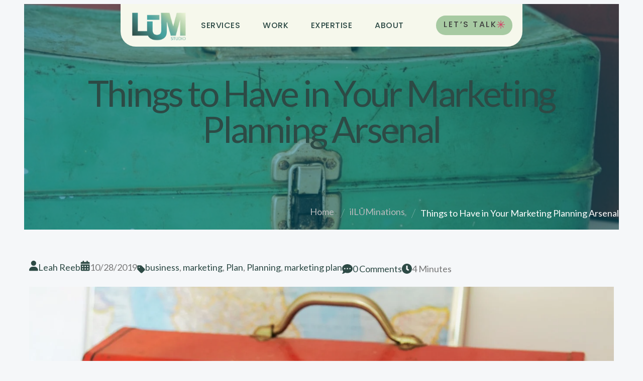

--- FILE ---
content_type: text/html; charset=UTF-8
request_url: https://blog.lumstudio.com/things-to-have-in-your-marketing-planning-arsenal
body_size: 20502
content:
<!doctype html><html lang="en" class="child_theme"><head>
		<meta charset="utf-8">
		<title>Things to Have in Your Marketing Planning Arsenal</title>
		
		<link rel="shortcut icon" href="https://blog.lumstudio.com/hubfs/LUM_Studio_June_2024/images/logo.png">
		

		<meta name="description" content="Whether your business is operated by two people, or a large team working together, there are a plethora of tools that can assist you in your marketing planning efforts. We’ve pulled together some of the top tools worth considering and including in your marketing planning arsenal. ">
		
<link type="text/css" rel="stylesheet" href="https://blog.lumstudio.com/hubfs/hub_generated/template_assets/1/171446021682/1769466461064/template__blog.min.css">

		
		
		
		
		
		
		
		
		
		<meta name="viewport" content="width=device-width, initial-scale=1">

    <script src="/hs/hsstatic/jquery-libs/static-1.4/jquery/jquery-1.11.2.js"></script>
<script>hsjQuery = window['jQuery'];</script>
    <meta property="og:description" content="Whether your business is operated by two people, or a large team working together, there are a plethora of tools that can assist you in your marketing planning efforts. We’ve pulled together some of the top tools worth considering and including in your marketing planning arsenal. ">
    <meta property="og:title" content="Things to Have in Your Marketing Planning Arsenal">
    <meta name="twitter:description" content="Whether your business is operated by two people, or a large team working together, there are a plethora of tools that can assist you in your marketing planning efforts. We’ve pulled together some of the top tools worth considering and including in your marketing planning arsenal. ">
    <meta name="twitter:title" content="Things to Have in Your Marketing Planning Arsenal">

    

    
    <style>
a.cta_button{-moz-box-sizing:content-box !important;-webkit-box-sizing:content-box !important;box-sizing:content-box !important;vertical-align:middle}.hs-breadcrumb-menu{list-style-type:none;margin:0px 0px 0px 0px;padding:0px 0px 0px 0px}.hs-breadcrumb-menu-item{float:left;padding:10px 0px 10px 10px}.hs-breadcrumb-menu-divider:before{content:'›';padding-left:10px}.hs-featured-image-link{border:0}.hs-featured-image{float:right;margin:0 0 20px 20px;max-width:50%}@media (max-width: 568px){.hs-featured-image{float:none;margin:0;width:100%;max-width:100%}}.hs-screen-reader-text{clip:rect(1px, 1px, 1px, 1px);height:1px;overflow:hidden;position:absolute !important;width:1px}
</style>

<link rel="stylesheet" href="https://blog.lumstudio.com/hubfs/hub_generated/template_assets/1/171446021660/1769466455721/template_main.min.css">
<link rel="stylesheet" href="https://cdnjs.cloudflare.com/ajax/libs/font-awesome/6.2.1/css/all.min.css">
<link rel="stylesheet" href="https://cdnjs.cloudflare.com/ajax/libs/font-awesome/6.5.2/css/all.min.css">
<link rel="stylesheet" href="https://blog.lumstudio.com/hubfs/hub_generated/template_assets/1/171445768032/1769466465799/template_theme-overrides.min.css">
<link rel="stylesheet" href="https://fonts.googleapis.com/css?family=Lato%3A100%2C100italic%2C200%2C200italic%2C300%2C300italic%2C400%2C400italic%2C500%2C500italic%2C600%2C600italic%2C700%2C700italic%2C800%2C800italic%2C900%2C900italic%7CPoppins%3A100%2C100italic%2C200%2C200italic%2C300%2C300italic%2C400%2C400italic%2C500%2C500italic%2C600%2C600italic%2C700%2C700italic%2C800%2C800italic%2C900%2C900italic%7CArchivo%3A100%2C100italic%2C200%2C200italic%2C300%2C300italic%2C400%2C400italic%2C500%2C500italic%2C600%2C600italic%2C700%2C700italic%2C800%2C800italic%2C900%2C900italic%7CManrope%3A100%2C100italic%2C200%2C200italic%2C300%2C300italic%2C400%2C400italic%2C500%2C500italic%2C600%2C600italic%2C700%2C700italic%2C800%2C800italic%2C900%2C900italic&amp;display=swap">
<link rel="stylesheet" href="https://fonts.googleapis.com/css2?family=Oswald:wght@200;300;400;500;600;700&amp;family=Roboto:ital,wght@0,100;0,300;0,400;0,500;0,700;1,100;1,300;1,400;1,500&amp;display=swap">
<link rel="stylesheet" href="https://blog.lumstudio.com/hubfs/hub_generated/template_assets/1/171446021939/1769466456733/template_child.min.css">
<link rel="stylesheet" href="https://blog.lumstudio.com/hubfs/hub_generated/module_assets/1/171446021561/1744434965202/module_header-section.min.css">
<link rel="stylesheet" href="https://blog.lumstudio.com/hubfs/hub_generated/module_assets/1/171445854785/1744434930188/module_blog-post-banner.min.css">
 
<style>
  .accordion_wrap.post_banner_new,
  .post_banner_new ,
  .post_banner_new{
    
  }

  
</style>

 
<style>

  

  

  

  

  
  .post_banner_new *:not(a[class]):not(input):not(.hs-input):not(option):not(.popup_modal *){
    color: rgba(255, 255, 255, 1.0);
  }
  
</style>

 
<style>
  
</style>

<link rel="stylesheet" href="/hs/hsstatic/AsyncSupport/static-1.501/sass/comments_listing_asset.css">
<link rel="stylesheet" href="https://blog.lumstudio.com/hubfs/hub_generated/template_assets/1/171445854834/1769466457858/template_splide.min.css">
<link rel="stylesheet" href="https://blog.lumstudio.com/hubfs/hub_generated/module_assets/1/171440077454/1744434916298/module_blog-feed.min.css">
 
<style>

  

  

  

  

  
</style>

 
<style>
  .accordion_wrap.related__post,
  .related__post ,
  .related__post{
    padding-top: 0px;

  }

  
</style>


<style>
  

  


  
</style>

<link rel="stylesheet" href="https://blog.lumstudio.com/hubfs/hub_generated/module_assets/1/171843262303/1744434969974/module_bottom-pane.min.css">


<style>
	.widget_1719895865041 .innerWrapper:before{
		content:"";
		
		background-color: rgba(246, 248, 236, 1);
		
		
		background-image: url(https://blog.lumstudio.com/hubfs/LUM_Studio_June_2024/images/fairy-lights.jpg);
		
	}
	
	.widget_1719895865041 .innerWrapper{
		background-color: rgba(246, 248, 236, 1);
	}
	

</style>

<link rel="stylesheet" href="https://blog.lumstudio.com/hubfs/hub_generated/module_assets/1/171446021554/1744434962754/module_footer-section.min.css">

    <style>
      @import url('https://cdnjs.cloudflare.com/ajax/libs/font-awesome/4.0.1/css/font-awesome.css');

      
      .footer.footer_section__2 .footer-section-1 {
        padding-top:0px;
        padding-bottom:0px;
      }
      .footer.footer_section__2 .footer-section-1  .flex_row {
        border-top: px solid ;
      }


      

      

      
      .footer.footer_section__2 .footer-section-2 {
        padding-top:0px;
        padding-bottom:0px;
      }
      .footer.footer_section__2 .footer-section-2  .flex_row {
        border-top: px solid ;
      }


      

      

      


      
      
      
      
      
      

      .footer.footer_section__2 .footer-section-1 .col-section.num1 .footer-row.row1{
        padding-top: 0px;
        padding-bottom:0px;
      }


      

      

      

      

      
      .footer.footer_section__2 .footer-section-1 .num1 .row1 .footer-image img{
        max-width: 	50px;
      }

      
      
      
      
      

      .footer.footer_section__2 .footer-section-1 .col-section.num2 .footer-row.row1{
        padding-top: 0px;
        padding-bottom:0px;
      }


      

      

      

      

      
      .footer.footer_section__2 .footer-section-1 .num2 .row1 .footer-image img{
        max-width: 	50px;
      }

      
      
      
      
      

      .footer.footer_section__2 .footer-section-1 .col-section.num3 .footer-row.row1{
        padding-top: 0px;
        padding-bottom:0px;
      }


      

      

      

      

      
      .footer.footer_section__2 .footer-section-1 .num3 .row1 .footer-image img{
        max-width: 	50px;
      }

      
      

      .footer.footer_section__2 .footer-section-1 .col-section.num3 .footer-row.row2{
        padding-top: 0px;
        padding-bottom:0px;
      }


      

      

      

      

      
      .footer.footer_section__2 .footer-section-1 .num3 .row2 .footer-image img{
        max-width: 	50px;
      }

      
      

      .footer.footer_section__2 .footer-section-1 .col-section.num3 .footer-row.row3{
        padding-top: 0px;
        padding-bottom:0px;
      }


      

      

      

      

      
      .footer.footer_section__2 .footer-section-1 .num3 .row3 .footer-image img{
        max-width: 	50px;
      }

      
      

      .footer.footer_section__2 .footer-section-1 .col-section.num3 .footer-row.row4{
        padding-top: 0px;
        padding-bottom:0px;
      }


      

      

      

      

      
      .footer.footer_section__2 .footer-section-1 .num3 .row4 .footer-image img{
        max-width: 	50px;
      }

      
      

      .footer.footer_section__2 .footer-section-1 .flex_row.primary_font{
        color: rgba(246, 248, 236, 1.0);
      }

      
      
      
      
      
      

      .footer.footer_section__2 .footer-section-2 .col-section.num1 .footer-row.row1{
        padding-top: 0px;
        padding-bottom:0px;
      }


      

      

      

      
      .footer.footer_section__2 .footer-section-2 .num1 .row1 .footer_contact_section *,
      .footer.footer_section__2 .footer-section-2 .num1 .row1 .footer-content *, 
      .footer.footer_section__2 .footer-section-2 .num1 .row1 .blog_feed-wrapper *,
      .footer.footer_section__2 .footer-section-2 .num1 .row1 .footer-simple-menu *,
      .footer.footer_section__2 .footer-section-2 .num1 .row1 .footer-menu *
      {
        color: rgba(255, 255, 255, 1.0);
      }
      

      
      .footer.footer_section__2 .footer-section-2 .num1 .row1 .footer-image img{
        max-width: 	50px;
      }

      
      

      .footer.footer_section__2 .footer-section-2 .flex_row.primary_font{
        color: rgba(246, 248, 236, 1.0);
      }

      



      


      
      
      



      @media(min-width:768px)  {
        .footer.footer_section__2 .footer-section-1 .col-section.num1{
          width: 25%;
        }
      }

      

      @media(max-width:767px)  {
        .footer.footer_section__2 .footer-section-1 .col-section.num1{
          width: %;
        }
      }
      



      @media(min-width:768px)  {
        .footer.footer_section__2 .footer-section-1 .col-section.num2{
          width: 25%;
        }
      }

      

      @media(max-width:767px)  {
        .footer.footer_section__2 .footer-section-1 .col-section.num2{
          width: %;
        }
      }
      



      @media(min-width:768px)  {
        .footer.footer_section__2 .footer-section-1 .col-section.num3{
          width: 50%;
        }
      }

      

      @media(max-width:767px)  {
        .footer.footer_section__2 .footer-section-1 .col-section.num3{
          width: %;
        }
      }
      
      
      
      



      @media(min-width:768px)  {
        .footer.footer_section__2 .footer-section-2 .col-section.num1{
          width: 100%;
        }
      }

      

      @media(max-width:767px)  {
        .footer.footer_section__2 .footer-section-2 .col-section.num1{
          width: %;
        }
      }
      
      
    </style>
    
<style>
  @font-face {
    font-family: "Roboto";
    font-weight: 400;
    font-style: normal;
    font-display: swap;
    src: url("/_hcms/googlefonts/Roboto/regular.woff2") format("woff2"), url("/_hcms/googlefonts/Roboto/regular.woff") format("woff");
  }
  @font-face {
    font-family: "Roboto";
    font-weight: 400;
    font-style: normal;
    font-display: swap;
    src: url("/_hcms/googlefonts/Roboto/regular.woff2") format("woff2"), url("/_hcms/googlefonts/Roboto/regular.woff") format("woff");
  }
  @font-face {
    font-family: "Roboto";
    font-weight: 700;
    font-style: normal;
    font-display: swap;
    src: url("/_hcms/googlefonts/Roboto/700.woff2") format("woff2"), url("/_hcms/googlefonts/Roboto/700.woff") format("woff");
  }
  @font-face {
    font-family: "Lato";
    font-weight: 400;
    font-style: normal;
    font-display: swap;
    src: url("/_hcms/googlefonts/Lato/regular.woff2") format("woff2"), url("/_hcms/googlefonts/Lato/regular.woff") format("woff");
  }
  @font-face {
    font-family: "Lato";
    font-weight: 700;
    font-style: normal;
    font-display: swap;
    src: url("/_hcms/googlefonts/Lato/700.woff2") format("woff2"), url("/_hcms/googlefonts/Lato/700.woff") format("woff");
  }
  @font-face {
    font-family: "Oswald";
    font-weight: 500;
    font-style: normal;
    font-display: swap;
    src: url("/_hcms/googlefonts/Oswald/500.woff2") format("woff2"), url("/_hcms/googlefonts/Oswald/500.woff") format("woff");
  }
  @font-face {
    font-family: "Oswald";
    font-weight: 400;
    font-style: normal;
    font-display: swap;
    src: url("/_hcms/googlefonts/Oswald/regular.woff2") format("woff2"), url("/_hcms/googlefonts/Oswald/regular.woff") format("woff");
  }
  @font-face {
    font-family: "Oswald";
    font-weight: 700;
    font-style: normal;
    font-display: swap;
    src: url("/_hcms/googlefonts/Oswald/700.woff2") format("woff2"), url("/_hcms/googlefonts/Oswald/700.woff") format("woff");
  }
</style>

<!-- Editor Styles -->
<style id="hs_editor_style" type="text/css">
.footer_dnd_area_top-row-0-force-full-width-section > .row-fluid {
  max-width: none !important;
}
</style>
    <script type="application/ld+json">
{
  "mainEntityOfPage" : {
    "@type" : "WebPage",
    "@id" : "https://blog.lumstudio.com/things-to-have-in-your-marketing-planning-arsenal"
  },
  "author" : {
    "name" : "Leah Reeb",
    "url" : "https://blog.lumstudio.com/author/leah-reeb",
    "@type" : "Person"
  },
  "headline" : "Things to Have in Your Marketing Planning Arsenal",
  "datePublished" : "2019-10-28T20:44:55.000Z",
  "dateModified" : "2020-01-13T21:11:08.814Z",
  "publisher" : {
    "name" : "LŪM Studio",
    "logo" : {
      "url" : "https://blog.lumstudio.com/hubfs/LUM_Studio_June_2024/images/logo.png",
      "@type" : "ImageObject"
    },
    "@type" : "Organization"
  },
  "@context" : "https://schema.org",
  "@type" : "BlogPosting",
  "image" : [ "https://blog.lumstudio.com/hubfs/toolbox.jpg" ]
}
</script>


    
<!--  Added by GoogleAnalytics integration -->
<script>
var _hsp = window._hsp = window._hsp || [];
_hsp.push(['addPrivacyConsentListener', function(consent) { if (consent.allowed || (consent.categories && consent.categories.analytics)) {
  (function(i,s,o,g,r,a,m){i['GoogleAnalyticsObject']=r;i[r]=i[r]||function(){
  (i[r].q=i[r].q||[]).push(arguments)},i[r].l=1*new Date();a=s.createElement(o),
  m=s.getElementsByTagName(o)[0];a.async=1;a.src=g;m.parentNode.insertBefore(a,m)
})(window,document,'script','//www.google-analytics.com/analytics.js','ga');
  ga('create','UA-109342159-1','auto');
  ga('send','pageview');
}}]);
</script>

<!-- /Added by GoogleAnalytics integration -->



<link rel="amphtml" href="https://blog.lumstudio.com/things-to-have-in-your-marketing-planning-arsenal?hs_amp=true">

<meta property="og:image" content="https://blog.lumstudio.com/hubfs/toolbox.jpg">
<meta property="og:image:width" content="1344">
<meta property="og:image:height" content="904">
<meta property="og:image:alt" content="toolbox">
<meta name="twitter:image" content="https://blog.lumstudio.com/hubfs/toolbox.jpg">
<meta name="twitter:image:alt" content="toolbox">

<meta property="og:url" content="https://blog.lumstudio.com/things-to-have-in-your-marketing-planning-arsenal">
<meta name="twitter:card" content="summary_large_image">

<link rel="canonical" href="https://blog.lumstudio.com/things-to-have-in-your-marketing-planning-arsenal">
<!-- Global site tag (gtag.js) - Google Analytics -->
<script async src="https://www.googletagmanager.com/gtag/js?id=UA-158963018-1"></script>
<script>
  window.dataLayer = window.dataLayer || [];
  function gtag(){dataLayer.push(arguments);}
  gtag('js', new Date());

  gtag('config', 'UA-158963018-1');
</script>

<meta property="og:type" content="article">
<link rel="alternate" type="application/rss+xml" href="https://blog.lumstudio.com/rss.xml">
<meta name="twitter:domain" content="blog.lumstudio.com">
<script src="//platform.linkedin.com/in.js" type="text/javascript">
    lang: en_US
</script>

<meta http-equiv="content-language" content="en">






		
	<meta name="generator" content="HubSpot"></head>
	<body>
		<div class="body-wrapper   hs-content-id-19422778910 hs-blog-post hs-blog-id-6061772988">
			
			
			
			<div data-global-resource-path="LUM_Studio_June_2024/templates/partials/header.html"><div class="header-wrapper">
  <div class="container-fluid header_dnd_sec header_top_sec">
<div class="row-fluid-wrapper">
<div class="row-fluid">
<div class="span12 widget-span widget-type-cell " style="" data-widget-type="cell" data-x="0" data-w="12">

</div><!--end widget-span -->
</div>
</div>
</div>
<div id="hs_cos_wrapper_header_section" class="hs_cos_wrapper hs_cos_wrapper_widget hs_cos_wrapper_type_module" style="" data-hs-cos-general-type="widget" data-hs-cos-type="module">  




<!--  -->

<!--  -->


<!-- desktop menu -->


<!--  -->





<!--  -->

























<header class="header   toggle_current_menu  sticky_header_enabled">

	
	
	

	
	
	

	

	<div class="primary-container primary-container-header_section ">
		<div class="primary-section">
			<div class="page-center">
				<div class="container-wrapper">
					 
					<div class="logo-section">
						
						
						
						

						
							<span id="hs_cos_wrapper_header_section_" class="hs_cos_wrapper hs_cos_wrapper_widget hs_cos_wrapper_type_logo" style="" data-hs-cos-general-type="widget" data-hs-cos-type="logo"><a href="https://lumstudio.com/" id="hs-link-header_section_" style="border-width:0px;border:0px;"><img src="https://blog.lumstudio.com/hs-fs/hubfs/LUM_Studio_June_2024/images/logo.png?width=155&amp;height=90&amp;name=logo.png" class="hs-image-widget " height="90" style="height: auto;width:155px;border-width:0px;border:0px;" width="155" alt="logo" title="logo" loading="" srcset="https://blog.lumstudio.com/hs-fs/hubfs/LUM_Studio_June_2024/images/logo.png?width=78&amp;height=45&amp;name=logo.png 78w, https://blog.lumstudio.com/hs-fs/hubfs/LUM_Studio_June_2024/images/logo.png?width=155&amp;height=90&amp;name=logo.png 155w, https://blog.lumstudio.com/hs-fs/hubfs/LUM_Studio_June_2024/images/logo.png?width=233&amp;height=135&amp;name=logo.png 233w, https://blog.lumstudio.com/hs-fs/hubfs/LUM_Studio_June_2024/images/logo.png?width=310&amp;height=180&amp;name=logo.png 310w, https://blog.lumstudio.com/hs-fs/hubfs/LUM_Studio_June_2024/images/logo.png?width=388&amp;height=225&amp;name=logo.png 388w, https://blog.lumstudio.com/hs-fs/hubfs/LUM_Studio_June_2024/images/logo.png?width=465&amp;height=270&amp;name=logo.png 465w" sizes="(max-width: 155px) 100vw, 155px"></a></span>
							

						

						
					</div>
					

					
					
					<div class="nav col-4  menuAdd al_center  no_megamenu ">
						
<div class="mobile-close-icon">
	<svg xmlns="http://www.w3.org/2000/svg" class="svg-icon" style="width: 1em; height: 1em;vertical-align: middle;fill: currentColor;overflow: hidden;" viewbox="0 0 1024 1024" version="1.1"><path d="M810.65984 170.65984q18.3296 0 30.49472 12.16512t12.16512 30.49472q0 18.00192-12.32896 30.33088l-268.67712 268.32896 268.67712 268.32896q12.32896 12.32896 12.32896 30.33088 0 18.3296-12.16512 30.49472t-30.49472 12.16512q-18.00192 0-30.33088-12.32896l-268.32896-268.67712-268.32896 268.67712q-12.32896 12.32896-30.33088 12.32896-18.3296 0-30.49472-12.16512t-12.16512-30.49472q0-18.00192 12.32896-30.33088l268.67712-268.32896-268.67712-268.32896q-12.32896-12.32896-12.32896-30.33088 0-18.3296 12.16512-30.49472t30.49472-12.16512q18.00192 0 30.33088 12.32896l268.32896 268.67712 268.32896-268.67712q12.32896-12.32896 30.33088-12.32896z" /></svg>
</div>
<nav class="header__menu header__menu--desktop">
	
	<ul class="header__menu-wrapper no-list   ">
		






<li class="header__menu-item header__menu-item--depth-1    hs-skip-lang-url-rewrite  single_item">
	<a class="header__menu-link  " href="http://lumstudio.com/#services"> SERVICES </a>
	
	
</li>



<li class="header__menu-item header__menu-item--depth-1    hs-skip-lang-url-rewrite  single_item">
	<a class="header__menu-link  " href="http://lumstudio.com/#work">WORK </a>
	
	
</li>



<li class="header__menu-item header__menu-item--depth-1    hs-skip-lang-url-rewrite  single_item">
	<a class="header__menu-link  " href="http://lumstudio.com/#expertise">EXPERTISE </a>
	
	
</li>



<li class="header__menu-item header__menu-item--depth-1    hs-skip-lang-url-rewrite  single_item">
	<a class="header__menu-link  " href="http://lumstudio.com/#about">ABOUT</a>
	
	
</li>




	</ul>
	

	


	


<div class="top-section mobile_section">
	<div class="page-center">
		<div class="cst-inner-wrapper flex_row">


			

			


			
			
			
			
			<div class="btn-section col12   ">
				
				
				
				<a href="https://lumstudio.com/contact/" class="hs-button">
					Let’s Talk
					
				</a>
				

				
			</div>
			
			
			
			

		</div>
	</div>
</div>




</nav>

					</div>
					
					

					<div class="right-section">

						
						
						

						
						
						


						
						
						

						
						
						<div class="button-section-container btn1">
							
							<div class="btn-section   ">
								
								
								
								<a href="https://lumstudio.com/contact/" class="hs-button">
									Let’s Talk
									
								</a>
								

								

							</div>
							
						</div>
						
						

						
						
						<div class="cst-humburger-icon">
							<span class="trigger"></span>
							<span class="trigger"></span>
							<span class="trigger"></span>
						</div>
						
						

					</div>
				</div>
			</div>
		</div>
	</div>

	

	

</header>





</div>
    <div class="container-fluid header_dnd_sec header_bottom_sec">
<div class="row-fluid-wrapper">
<div class="row-fluid">
<div class="span12 widget-span widget-type-cell " style="" data-widget-type="cell" data-x="0" data-w="12">

</div><!--end widget-span -->
</div>
</div>
</div>
</div></div>
			
			
      <div class="bodyMainWrap">
			



















<!--  -->































<!--  -->









<!--  -->








<div class="external_post_url hide">
  
</div>


<main id="main-content" class="body-container-wrapper blog-post-layout cm-blog-post-noSidebr">
  <div class="body-container body-container--blog-post">

    

    
    
    <div id="hs_cos_wrapper_post_banner_new" class="hs_cos_wrapper hs_cos_wrapper_widget hs_cos_wrapper_type_module" style="" data-hs-cos-general-type="widget" data-hs-cos-type="module">  


<div class="post_banner_new post_banner  simple-banner brd_right dnd_padd  breadcrumb_add al_text_center">
  


<div class="bg_el overlay_bg" style="background-color:rgba(2, 103, 128, 0.5)"></div>





<div class="simpleParallax_wrap">
  <img class="thumbnail" src="https://blog.lumstudio.com/hubfs/toolbox.jpg" alt="Things to Have in Your Marketing Planning Arsenal" style="object-position: center center;">
</div>














  <div class="page-center theme_center text_center">
    <div class="banner-content-inner" data-aos="fade-up" data-aos-delay="200">
      <div class="top_sec">
        
        <h1>
        <span id="hs_cos_wrapper_name" class="hs_cos_wrapper hs_cos_wrapper_meta_field hs_cos_wrapper_type_text" style="" data-hs-cos-general-type="meta_field" data-hs-cos-type="text">Things to Have in Your Marketing Planning Arsenal</span>
        </h1>
        

        
      </div>
        


        </div>
      </div>
      <div class="banner-breacrumb">
        
        <div class="banner-breacrumb-inner">
          <div class="page-center">
            <ul class="hs-breadcrumb-menu" data-aos="fade-up" data-aos-delay="250">
              <li class="hs-breadcrumb-menu-item first-crumb">
                
                
                <a href="" class="hs-breadcrumb-label">Home</a>
              </li>
              <li class="hs-breadcrumb-menu-item">
                <a href="https://blog.lumstudio.com" class="hs-breadcrumb-label">ilLŪMinations</a>
              </li>
              <li class="hs-breadcrumb-menu-item last-crumb">
                <span class="hs-breadcrumb-label"><span id="hs_cos_wrapper_name" class="hs_cos_wrapper hs_cos_wrapper_meta_field hs_cos_wrapper_type_text" style="" data-hs-cos-general-type="meta_field" data-hs-cos-type="text">Things to Have in Your Marketing Planning Arsenal</span></span>
              </li>
            </ul> 
          </div>
        </div>
        

      </div>

      
    </div>


    


    






    
  
</div>

    

    


    

    


    
    <div class="content-wrapper blog-main-post">
      <div class="blog-post-container">
        <article class="blog-post">

          
          
          
          


          
          <div class="meta_wrap">
            
            
            <span class="blog-author">
              <span class="icon_svg">
                <svg xmlns="http://www.w3.org/2000/svg" width="18" height="21" viewbox="0 0 18 21">
                  <path d="M8.8756 10.1435C11.677 10.1435 13.9474 7.87313 13.9474 5.07177C13.9474 2.27041 11.677 0 8.8756 0C6.07424 0 3.80383 2.27041 3.80383 5.07177C3.80383 7.87313 6.07424 10.1435 8.8756 10.1435ZM7.06482 12.0455C3.16193 12.0455 0 15.2074 0 19.1103C0 19.7601 0.526989 20.2871 1.17681 20.2871H16.5744C17.2242 20.2871 17.7512 19.7601 17.7512 19.1103C17.7512 15.2074 14.5893 12.0455 10.6864 12.0455H7.06482Z" />
                </svg>
              </span>
              <span class="value_m">
                <a class="author-link" href="https://blog.lumstudio.com/author/leah-reeb">
                  Leah Reeb
                </a>
              </span>
            </span>
            
            
            
            <span class="item-date">
              <span class="icon_svg">
                <svg xmlns="http://www.w3.org/2000/svg" width="19" height="21" viewbox="0 0 19 21">
                  <path d="M5.82177 0C6.5231 0 7.08971 0.566612 7.08971 1.26794V2.53589H12.1615V1.26794C12.1615 0.566612 12.7281 0 13.4294 0C14.1308 0 14.6974 0.566612 14.6974 1.26794V2.53589H16.5993C17.6493 2.53589 18.5012 3.38778 18.5012 4.4378V6.33971H0.75V4.4378C0.75 3.38778 1.6019 2.53589 2.65191 2.53589H4.55383V1.26794C4.55383 0.566612 5.12044 0 5.82177 0ZM0.75 7.60766H18.5012V18.3852C18.5012 19.4352 17.6493 20.2871 16.5993 20.2871H2.65191C1.6019 20.2871 0.75 19.4352 0.75 18.3852V7.60766ZM3.28589 10.7775V12.0455C3.28589 12.3941 3.57117 12.6794 3.91986 12.6794H5.1878C5.53648 12.6794 5.82177 12.3941 5.82177 12.0455V10.7775C5.82177 10.4288 5.53648 10.1435 5.1878 10.1435H3.91986C3.57117 10.1435 3.28589 10.4288 3.28589 10.7775ZM8.35766 10.7775V12.0455C8.35766 12.3941 8.64294 12.6794 8.99163 12.6794H10.2596C10.6083 12.6794 10.8935 12.3941 10.8935 12.0455V10.7775C10.8935 10.4288 10.6083 10.1435 10.2596 10.1435H8.99163C8.64294 10.1435 8.35766 10.4288 8.35766 10.7775ZM14.0634 10.1435C13.7147 10.1435 13.4294 10.4288 13.4294 10.7775V12.0455C13.4294 12.3941 13.7147 12.6794 14.0634 12.6794H15.3313C15.68 12.6794 15.9653 12.3941 15.9653 12.0455V10.7775C15.9653 10.4288 15.68 10.1435 15.3313 10.1435H14.0634ZM3.28589 15.8493V17.1172C3.28589 17.4659 3.57117 17.7512 3.91986 17.7512H5.1878C5.53648 17.7512 5.82177 17.4659 5.82177 17.1172V15.8493C5.82177 15.5006 5.53648 15.2153 5.1878 15.2153H3.91986C3.57117 15.2153 3.28589 15.5006 3.28589 15.8493ZM8.99163 15.2153C8.64294 15.2153 8.35766 15.5006 8.35766 15.8493V17.1172C8.35766 17.4659 8.64294 17.7512 8.99163 17.7512H10.2596C10.6083 17.7512 10.8935 17.4659 10.8935 17.1172V15.8493C10.8935 15.5006 10.6083 15.2153 10.2596 15.2153H8.99163ZM13.4294 15.8493V17.1172C13.4294 17.4659 13.7147 17.7512 14.0634 17.7512H15.3313C15.68 17.7512 15.9653 17.4659 15.9653 17.1172V15.8493C15.9653 15.5006 15.68 15.2153 15.3313 15.2153H14.0634C13.7147 15.2153 13.4294 15.5006 13.4294 15.8493Z" />
                </svg>
              </span>
              <span class="value_m">10/28/2019</span>
            </span>
            
            
            
            
            <span class="meta_tags">
              <span class="icon_svg">
                <svg xmlns="http://www.w3.org/2000/svg" width="16" height="16" viewbox="0 0 16 16">
                  <path d="M0.187599 1.98565V7.29041C0.187599 7.89162 0.39979 8.45746 0.82417 8.88184L7.04842 15.1061C7.93255 15.9902 9.38252 15.9902 10.2666 15.1061L14.9702 10.4025C15.8543 9.51841 15.8543 8.06845 14.9702 7.18432L8.74595 0.960067C8.32157 0.535686 7.75572 0.323495 7.15452 0.323495H1.88512C0.930266 0.28813 0.187599 1.06616 0.187599 1.98565ZM4.14849 5.3807C3.51192 5.3807 3.0168 4.88559 3.0168 4.24902C3.0168 3.64781 3.51192 3.11734 4.14849 3.11734C4.74969 3.11734 5.28017 3.64781 5.28017 4.24902C5.28017 4.88559 4.74969 5.3807 4.14849 5.3807Z" />
                </svg>
              </span>
              <span class="value_m">
                
                <a href="https://blog.lumstudio.com/tag/business">
                  business</a>, 
                
                <a href="https://blog.lumstudio.com/tag/marketing">
                  marketing</a>, 
                
                <a href="https://blog.lumstudio.com/tag/plan">
                  Plan</a>, 
                
                <a href="https://blog.lumstudio.com/tag/planning">
                  Planning</a>, 
                
                <a href="https://blog.lumstudio.com/tag/marketing-plan">
                  marketing plan</a>
                
              </span>
            </span>
            
            
            

            
            
            
            
            
            
            
            
            


            <div class="post-comment">
              <a href="https://blog.lumstudio.com/things-to-have-in-your-marketing-planning-arsenal#postComment">
                <span class="icon_svg">
                  <svg xmlns="http://www.w3.org/2000/svg" width="21" height="19" viewbox="0 0 21 19">
                    <path d="M10.5 0C4.70039 0 0 3.94844 0 8.82143C0 10.925 0.877734 12.8504 2.33789 14.3645C1.8252 16.502 0.110742 18.4062 0.0902344 18.4275C0 18.525 -0.0246094 18.6692 0.0287109 18.7964C0.0820312 18.9237 0.196875 19 0.328125 19C3.04746 19 5.08594 17.6513 6.09492 16.8201C7.43613 17.3417 8.925 17.6429 10.5 17.6429C16.2996 17.6429 21 13.6944 21 8.82143C21 3.94844 16.2996 0 10.5 0ZM5.25 10.1786C4.52402 10.1786 3.9375 9.5721 3.9375 8.82143C3.9375 8.07076 4.52402 7.46429 5.25 7.46429C5.97598 7.46429 6.5625 8.07076 6.5625 8.82143C6.5625 9.5721 5.97598 10.1786 5.25 10.1786ZM10.5 10.1786C9.77402 10.1786 9.1875 9.5721 9.1875 8.82143C9.1875 8.07076 9.77402 7.46429 10.5 7.46429C11.226 7.46429 11.8125 8.07076 11.8125 8.82143C11.8125 9.5721 11.226 10.1786 10.5 10.1786ZM15.75 10.1786C15.024 10.1786 14.4375 9.5721 14.4375 8.82143C14.4375 8.07076 15.024 7.46429 15.75 7.46429C16.476 7.46429 17.0625 8.07076 17.0625 8.82143C17.0625 9.5721 16.476 10.1786 15.75 10.1786Z" />
                  </svg>
                </span>
                <span data-hook="comment-count-compact">
                  <span aria-hidden="true" class="MlM6L">0 Comments</span>
                </span>
              </a>
            </div>
            
            

            
            
            <div class="blog-post__read-minutes">
              <span class="icon_svg">
                <svg xmlns="http://www.w3.org/2000/svg" width="20" height="20" viewbox="0 0 20 20">
                  <path d="M10 0C4.47581 0 0 4.47581 0 10C0 15.5242 4.47581 20 10 20C15.5242 20 20 15.5242 20 10C20 4.47581 15.5242 0 10 0ZM12.3024 14.1169L8.74597 11.5323C8.62097 11.4395 8.54839 11.2944 8.54839 11.1411V4.35484C8.54839 4.08871 8.76613 3.87097 9.03226 3.87097H10.9677C11.2339 3.87097 11.4516 4.08871 11.4516 4.35484V9.90726L14.0121 11.7702C14.2298 11.9274 14.2742 12.2298 14.1169 12.4476L12.9798 14.0121C12.8226 14.2258 12.5202 14.2742 12.3024 14.1169Z" />
                </svg>
              </span>
              <span class="meta_time">
                
                
                
                
                
                4 Minutes
                
              </span>
            </div>
            
            

          </div>
          



          


          

          
          

          <div class="custom_summary hide">
            
          </div>

          <div class="blog-post__body">
            <span id="hs_cos_wrapper_post_body" class="hs_cos_wrapper hs_cos_wrapper_meta_field hs_cos_wrapper_type_rich_text" style="" data-hs-cos-general-type="meta_field" data-hs-cos-type="rich_text"><p><img src="https://blog.lumstudio.com/hs-fs/hubfs/toolbox.jpg?width=1344&amp;name=toolbox.jpg" alt="toolbox" width="1344" style="width: 1344px;" srcset="https://blog.lumstudio.com/hs-fs/hubfs/toolbox.jpg?width=672&amp;name=toolbox.jpg 672w, https://blog.lumstudio.com/hs-fs/hubfs/toolbox.jpg?width=1344&amp;name=toolbox.jpg 1344w, https://blog.lumstudio.com/hs-fs/hubfs/toolbox.jpg?width=2016&amp;name=toolbox.jpg 2016w, https://blog.lumstudio.com/hs-fs/hubfs/toolbox.jpg?width=2688&amp;name=toolbox.jpg 2688w, https://blog.lumstudio.com/hs-fs/hubfs/toolbox.jpg?width=3360&amp;name=toolbox.jpg 3360w, https://blog.lumstudio.com/hs-fs/hubfs/toolbox.jpg?width=4032&amp;name=toolbox.jpg 4032w" sizes="(max-width: 1344px) 100vw, 1344px"></p>
<p>We’ve covered a wide range of important topics worth considering when building your them within budget while utilizing the correct methods marketing plan. From the importance of planning and brainstorming for your specific business goals and objectives, to the use of metrics and budgeting to ensure you time and efforts are spent wisely.</p>
<p><!--more--></p>
<p>Whether your business is operated by two people, or a large team working together, there are a plethora of tools that can assist you in your marketing planning efforts. In this article, we’ve pulled together some of the top tools worth considering and including in your marketing planning arsenal.</p>
<p>&nbsp;</p>
<p><strong>A Solid Budget: </strong>The dreaded word: Budget. We’re here to say, having a well-developed budget is essential when it comes to planning out your marketing. Like we discussed recently in <a href="/marketing-planning-building-a-marketing-budget-backwards" rel=" noopener">Building a Marketing Budget Backwards</a>, having a clear understanding of your goals, purpose, and KPIs will allow you to be better prepared for creating a clean and accurate budget. Don’t forget to download our <a href="https://hub.lumstudio.com/annual-marketing-budget-generator?hsCtaTracking=fd413e37-9f8b-45e3-b51f-31fbd94624d9%7C5dbb4704-5fa3-4576-bfe4-7e658deef699" rel=" noopener">free Budgeting Generator to work through this process.</a></p>
<p><strong>&nbsp;</strong></p>
<p><strong>Storage/File Collaboration:</strong> In today’s world, it’s unheard of to not use digital files when operating a business. Having a safe place to store a large number of documents digitally is important for security purposes and for the overall function of your business. If you’re a Microsoft user, OneDrive is a great option and offers free and paid versions. Like the other top dogs of file hosting and syncing services, you can save a large number of documents and files on a cloud-based server that is secure and accessible from virtually anywhere and any device, including your smartphone. If you don’t have access to <a href="http://www.microsoft.com/">Microsoft</a>, <a href="http://www.google.com/">Google Drive</a> is another top contender (also with a free option), as well as <a href="http://www.dropbox.com/">DropBox</a>; again, there are free and paid versions depending on the number and size of files your business deals with.</p>
<p>&nbsp;</p>
<p><strong>Team Communication: </strong>Communicating with your team is essential. Regardless if you’re a few office doors down, or across the United States, there are a plethora of wonderful communication software platforms up for grabs out there. Our top pics here include: <a href="https://www.slack.com/">Slack</a>, <a href="https://zoom.us/" rel=" noopener">Zoom</a>, and Google Chat. Slack and Google Chat offer incredible real time instant message systems while Zoom delivers in being the top video conferencing software out there. Free and paid versions of each platform exist.</p>
<p>&nbsp;</p>
<p><strong>Project Management:</strong> <a href="http://www.basecamp.com" rel=" noopener">Basecamp</a> is a leader in project management software. This program allows teams to collaborate with each other internally as well as with teams and their clients externally. It’s easy to learn and operate and comes with a multitude of options, including instant chat (if you wish to forgo a team collaboration instant chat system like Slack), file upload, calendar and task list and more. There is a cost for Basecamp, depending in what size and capabilities you wish to have and the number of users. But it’s a game changer if you work with a variety of team members and clients who you correspond with regularly.</p>
<p>&nbsp;</p>
<p><strong>Website and Content Management: </strong>If you have a business, you need a website and our favorite is <a href="https://wordpress.com/" rel=" noopener">WordPress</a>. It’s a clean and simple Content Management System that allows users to host their website or blog through a simple management and editing platform. With lots of beautiful templates to choose from, users can be as simple or as sophisticated with their design. Other popular CMS platforms include Weebly, Wix, and Craft CMS. &nbsp;</p>
<p>&nbsp;</p>
<p><strong>Client Relationship Management (CRM): </strong>&nbsp;CRM technology is used for managing all your business’ relationships and interactions with potential customers and existing ones. These systems can help you streamline your business communication and reach your goals. Our top favorite is <a href="https://www.hubspot.com/products/crm" rel=" noopener">HubSpot</a> and they even offer a free version that surpasses the competition.</p>
<p>&nbsp;</p>
<p><strong>Low Cost Design Tools:</strong> If you’re ready to create visual content, you want to ensure it looks good! We have a handful of favorite everyday user apps and software we recommend. For quick and easy videos, give Quik by GoPro or Adobe Spark a try. If you’re an iPhone user, iMovie is another wonderful and easy to navigate video editing software. Cell phone apps like WordSwag, Photofy and PicsArt allow users to get creative with photos and <a href="http://www.canva.com" rel=" noopener">Canva</a> is our top choice for easy to use graphic design. Be sure to check out our <em><a href="https://hub.hingestudiomc.com/10-tools-and-tactics-to-grow-your-business?hsCtaTracking=0b8c664e-6fc9-472a-989e-19c9eefad2c8%7Cef3cae36-2b59-49de-83f6-22ef00e27ffa">Download The 10 Free Tools You Should Be Using</a> for more info.</em></p>
<p>&nbsp;</p>
<p><strong>E-Mail Marketing Software:</strong> Marketing helps you connect with your audience to promote your&nbsp;<a href="https://mailchimp.com/marketing-glossary/#brand">brand</a>&nbsp;and increase sales. You can do a lot of things with emails, like sell products, share company news, or tell a story about your product or service. Once you have a website, you can create a “signup” page to collect your audiences’ email address. You can then create eye catching and personalized e-newsletter templates and distribute then to your list using software like <a href="http://www.mailchimp.com" rel=" noopener">MailChimp</a> or <a href="http://www.constantcontact.com" rel=" noopener">Constant Contact</a>.</p>
<p><strong>&nbsp;</strong></p>
<p><strong>Social Media Platforms:</strong> Facebook, Twitter, LinkedIn, Instagram, YouTube…the options are endless, but choose wisely! Get to know your <a href="/how-to-identify-and-engage-your-social-media-audience" rel=" noopener">audience</a> and select <a href="/blog/2018/3/19/using-multiple-social-media-platforms" rel=" noopener">platforms</a> that you can easily update and manage routinely. The intention of social media platforms as tied to your business are to connect with your audience, build engagement and interest and convert them to sales.</p>
<p>&nbsp;</p>
<p><strong>Social Media Management:</strong> If you end up utilizing multiple social media platforms, there are some great tools out there to help you manage everything you don’t become completely overwhelmed and fall behind. These tools will allow you to schedule post, manage a team, respond and pull valuable metrics. Some of the most well-known of these are: Hootsuite, Buffer and Sprout Social.</p>
<p>&nbsp;</p>
<p><strong>Video Platforms:</strong> <a href="http://www.YouTube.com" rel=" noopener">YouTube</a> and <a href="http://www.vimeo.com" rel=" noopener">Vimeo</a> are two of the most popular video platforms around. These platforms provide content creators a space to post their work for their audiences to engage with and allow audiences to find quality content. Though there are free aspects to each of these, there are some costs if viewers wish to watch ad free videos (<a href="http://www.youtube.com" rel=" noopener">YouTube</a>) or creators wish to upload high-quality content (Vimeo).</p>
<p>&nbsp;</p>
<p><strong>Analytics: </strong>We’ve said it before and we’ll continue to say it, why waste time and energy on something that isn’t showing a solid return? Metrics allow you to see what is and is not working and adjust accordingly. &nbsp;You can learn more about this in our article: <a href="/why-metrics-are-important-to-your-marketing-plan" rel=" noopener">Why Metrics Are Important to Your Marketing Plan</a>. So, where do you go to find valuable metrics? Our top choices are <a href="http://www.analytics.google.com" rel=" noopener">Google Analytics</a> and Google Console for website metrics; your Insights/Analytics sections of your social media platforms, and of course metrics from your e-mail marketing software. &nbsp;Metrics are critical to your marketing plan, so no matter where you capture them, the important thing is that you do!</p>
<p>&nbsp;</p>
<p>The intention of these tools, along with countless others, is to use them together to reach your audiences and increase your sales. Utilizing these tools within your marketing plan will give you a leading edge and help ensure you’re staying organized and accountable for your efforts. It may take some time to create and understand how each of the above works, but the investment of time and money is worth the end result. If you need help creating or executing your marketing planning efforts, contact <strong>LŪM Studio </strong>at <a href="mailto:hello@lumstudio.com" rel=" noopener">hello@lumstudio.com</a> – we’d love to chat!</p></span>
          </div>
        </article>
      </div>
      
      <hr>
      

      <div class="blog-post-container post_social_share_main">
        
        <div class="post_social_share_wrp flex_row">

          
          <div class="cm-btm-tags col6">

            <h4 class="meta_title_tag">
              Tag:
              </h4>

              
              <span class="meta_tags">
            <span class="value_m">
              
              <a href="https://blog.lumstudio.com/tag/business">
                business</a>
              
              <a href="https://blog.lumstudio.com/tag/marketing">
                marketing</a>
              
              <a href="https://blog.lumstudio.com/tag/plan">
                Plan</a>
              
              <a href="https://blog.lumstudio.com/tag/planning">
                Planning</a>
              
              <a href="https://blog.lumstudio.com/tag/marketing-plan">
                marketing plan</a>
              
            </span>
            </span>
          
        </div>
        
        

        
        <div class="social_share  col6">
          <div class="social_share_inner">
            <h4 class="meta_title_tag">
              Share:
              </h4>
              <ul class="blog_post_social_shares_ul">
            
            <li>
              <a href="http://www.facebook.com/share.php?u=https://blog.lumstudio.com/things-to-have-in-your-marketing-planning-arsenal" class="facebook-share" target="_blank">
                <span>
                  <svg version="1.0" xmlns="http://www.w3.org/2000/svg" viewbox="0 0 264 512" aria-labelledby="facebook-f1" role="img">
                    <title id="facebook-f1">Follow us on Facebook</title>
                    <g id="facebook-f1_layer">
                      <path d="M76.7 512V283H0v-91h76.7v-71.7C76.7 42.4 124.3 0 193.8 0c33.3 0 61.9 2.5 70.2 3.6V85h-48.2c-37.8 0-45.1 18-45.1 44.3V192H256l-11.7 91h-73.6v229"></path>
                    </g>
                  </svg>
                </span>
              </a>
            </li>
            

            
            <li>
              <a href="https://twitter.com/intent/tweet?url=https://blog.lumstudio.com/things-to-have-in-your-marketing-planning-arsenal&amp;text=Things%20to%20Have%20in%20Your%20Marketing%20Planning%20Arsenal" class="twitter-share" target="_blank">
                <span>
                  <svg version="1.0" xmlns="http://www.w3.org/2000/svg" viewbox="0 0 512 512" aria-labelledby="twitter1" role="img">
                    <title id="twitter1">Follow us on Twitter</title>
                    <g id="twitter1_layer">
                      <path d="M459.37 151.716c.325 4.548.325 9.097.325 13.645 0 138.72-105.583 298.558-298.558 298.558-59.452 0-114.68-17.219-161.137-47.106 8.447.974 16.568 1.299 25.34 1.299 49.055 0 94.213-16.568 130.274-44.832-46.132-.975-84.792-31.188-98.112-72.772 6.498.974 12.995 1.624 19.818 1.624 9.421 0 18.843-1.3 27.614-3.573-48.081-9.747-84.143-51.98-84.143-102.985v-1.299c13.969 7.797 30.214 12.67 47.431 13.319-28.264-18.843-46.781-51.005-46.781-87.391 0-19.492 5.197-37.36 14.294-52.954 51.655 63.675 129.3 105.258 216.365 109.807-1.624-7.797-2.599-15.918-2.599-24.04 0-57.828 46.782-104.934 104.934-104.934 30.213 0 57.502 12.67 76.67 33.137 23.715-4.548 46.456-13.32 66.599-25.34-7.798 24.366-24.366 44.833-46.132 57.827 21.117-2.273 41.584-8.122 60.426-16.243-14.292 20.791-32.161 39.308-52.628 54.253z"></path>
                    </g>
                  </svg>
                </span>
              </a>
            </li>
            
            
            <li>
              <a href="http://www.linkedin.com/shareArticle?mini=true&amp;url=https://blog.lumstudio.com/things-to-have-in-your-marketing-planning-arsenal" class="linkedin-share" target="_blank">
                <span>
                  <svg version="1.0" xmlns="http://www.w3.org/2000/svg" viewbox="0 0 448 512" aria-labelledby="linkedin-in1" role="img">
                    <title id="linkedin-in1">Follow us on Linkedin</title>
                    <g id="linkedin-in1_layer">
                      <path d="M100.3 480H7.4V180.9h92.9V480zM53.8 140.1C24.1 140.1 0 115.5 0 85.8 0 56.1 24.1 32 53.8 32c29.7 0 53.8 24.1 53.8 53.8 0 29.7-24.1 54.3-53.8 54.3zM448 480h-92.7V334.4c0-34.7-.7-79.2-48.3-79.2-48.3 0-55.7 37.7-55.7 76.7V480h-92.8V180.9h89.1v40.8h1.3c12.4-23.5 42.7-48.3 87.9-48.3 94 0 111.3 61.9 111.3 142.3V480z"></path>
                    </g>
                  </svg>
                </span>
              </a>
            </li>
            
            
            
            <li>
              <a href="http://pinterest.com/pin/create/button/?url=https://blog.lumstudio.com/things-to-have-in-your-marketing-planning-arsenal&amp;text=Things%20to%20Have%20in%20Your%20Marketing%20Planning%20Arsenaldescription=We’ve%20covered%20a%20wide%20range%20of%20important%20topics%20worth%20considering%20when%20building%20your%20them%20within%20budget%20while%20utilizing%20the%20correct%20methods%20marketing%20plan.%20From[...]&amp;media=https://cdn2.hubspot.net/hubfs/4448294/toolbox.jpg" class="pinterest-share" target="_blank">
                <span>
                  <svg version="1.0" xmlns="http://www.w3.org/2000/svg" viewbox="0 0 384 512" aria-labelledby="pinterest-p1" role="img">
                    <title id="pinterest-p1">Follow us on Pinterest</title>
                    <g id="pinterest-p1_layer">
                      <path d="M204 6.5C101.4 6.5 0 74.9 0 185.6 0 256 39.6 296 63.6 296c9.9 0 15.6-27.6 15.6-35.4 0-9.3-23.7-29.1-23.7-67.8 0-80.4 61.2-137.4 140.4-137.4 68.1 0 118.5 38.7 118.5 109.8 0 53.1-21.3 152.7-90.3 152.7-24.9 0-46.2-18-46.2-43.8 0-37.8 26.4-74.4 26.4-113.4 0-66.2-93.9-54.2-93.9 25.8 0 16.8 2.1 35.4 9.6 50.7-13.8 59.4-42 147.9-42 209.1 0 18.9 2.7 37.5 4.5 56.4 3.4 3.8 1.7 3.4 6.9 1.5 50.4-69 48.6-82.5 71.4-172.8 12.3 23.4 44.1 36 69.3 36 106.2 0 153.9-103.5 153.9-196.8C384 71.3 298.2 6.5 204 6.5z"></path>
                    </g>
                  </svg>
                </span>
              </a>
            </li>
            
            
            
            
            
            
            </ul>
        </div>
      </div>
      
      

    </div>
    

  </div>
  <hr>

  <div class="blog-post-container">

    
    
    
    <div class="post-pagination flex_row">

      <div class="prev-pagination col6">
        
        <a href="/marketing-planning-building-a-marketing-budget-backwards">
          <div class="pagination-link flex_row">

            
            
            <div class="pagination-featured-image col3">
              <div class="pg-fea-img-bg" style="background-image:url(https://blog.lumstudio.com/hubfs/budget-quote-1.png)"></div>
            </div>
            
            

            <div class="prev_cnt col9">
              
              <div class="pagination-title">
                <h4>
                  Marketing Planning: Building a Marketing Budget Backwards    
                </h4>
              </div>
              

              
              
              <div class="previous_text">
                <h5>
                  Previous Post
                </h5>
              </div>
              
              

            </div>
          </div>
        </a>
        
      </div>


      <div class="next-pagination col6">
        
        <a href="/which-social-media-platform-should-you-be-using">
          <div class="pagination-link flex_row">
            <div class="next_cnt col9">

              
              <div class="pagination-title">
                <h4>
                  Which Social Media Platform Should You Be Using?
                </h4>
              </div>
              

              
              
              <div class="next_text">
                <h5>
                  Next Post
                </h5>
              </div>
              
              
            </div>
            
            
            <div class="pagination-featured-image col3">
              <div class="pg-fea-img-bg" style="background-image:url(https://blog.lumstudio.com/hubfs/nordwood-themes-yyMJNPgQ-X8-unsplash.jpg)"></div>
            </div>
            
            
          </div>
        </a>
        
      </div>

    </div>
    
    
    

    
    <div class="blog-comments" id="postComment">

      <h3>Leave a Reply</h3>

      <div id="hs_cos_wrapper_blog_comments" class="hs_cos_wrapper hs_cos_wrapper_widget hs_cos_wrapper_type_module widget-type-blog_comments" style="" data-hs-cos-general-type="widget" data-hs-cos-type="module"><span id="hs_cos_wrapper_blog_comments_blog_comments" class="hs_cos_wrapper hs_cos_wrapper_widget hs_cos_wrapper_type_blog_comments" style="" data-hs-cos-general-type="widget" data-hs-cos-type="blog_comments">
<div class="section post-footer">
    <div id="comments-listing" class="new-comments"></div>
    
      <div id="hs_form_target_13c85a31-5569-4f35-a2cc-a4e83c7752e2"></div>
      
      
      
      
    
</div>

</span></div>
    </div>
    

  </div>
   <hr>

  </div>


















<div id="hs_cos_wrapper_related__post" class="hs_cos_wrapper hs_cos_wrapper_widget hs_cos_wrapper_type_module" style="" data-hs-cos-general-type="widget" data-hs-cos-type="module">  



<div class="blog-feed col4_row  blog_6061772988 tag_marketing-plan count_3 feeTy_posts_by_tag theme1 related__post dnd_padd    icon_color_bg_secondary_svg img_true title_add author_add date_true type1 tags description readMore_add">
  






  


  
  


  <div class="page-center theme_center">
    
    <div class="blogfeed-top-wrp">
      

<div class="top_sec noButton ">
  

    
    <div class="content_widget col8 " data-aos="fade-up" data-aos-delay="50">
      
      <h2 class="title">
        Related Posts
        </h2>
        

        
  </div>
  

  

  

</div>


    </div>
    

    

      <div class="feed-outer-wrp flex_row rowGap15">

        
        

        

        

        

        
         
        
        

        


        
        
        

        
        
        

         

          
        <div class="recent-post-item splide__slide col4 ">
          <div class="item_inner " data-aos-delay="300" data-aos="fade-up">
            
            

            <div class="hs-featured-wrp">
              <div class="feature_img" style="background-image: url(https://blog.lumstudio.com/hs-fs/hubfs/IMG_1393-2.jpg?width=767&amp;name=IMG_1393-2.jpg);">
              </div>

              
              <a class="overlay bg_el" href="https://blog.lumstudio.com/how-to-get-started-using-tiktok">  </a>
              
              
              <div class="tags_wrap bg_el">
                <span>
                  
                  <a href="https://blog.lumstudio.com/tag/social-media">
                    Social Media</a>, 
                  
                  <a href="https://blog.lumstudio.com/tag/marketing-plan">
                    marketing plan</a>, 
                  
                  <a href="https://blog.lumstudio.com/tag/marketing-metrics">
                    marketing metrics</a>, 
                  
                  <a href="https://blog.lumstudio.com/tag/tiktok">
                    tiktok</a>
                  
                </span>
              </div>
              
              
            </div>

            
            

            <div class="post-btm">
              <div class="meta_wrap">
                
                <span class="blog-author">
                  <span class="icon_img">
                    <svg style="fill:currentColor;" version="1.0" xmlns="http://www.w3.org/2000/svg" viewbox="0 0 512 512" aria-hidden="true"><g id="Alternate User1_layer"><path d="M256 288c79.5 0 144-64.5 144-144S335.5 0 256 0 112 64.5 112 144s64.5 144 144 144zm128 32h-55.1c-22.2 10.2-46.9 16-72.9 16s-50.6-5.8-72.9-16H128C57.3 320 0 377.3 0 448v16c0 26.5 21.5 48 48 48h416c26.5 0 48-21.5 48-48v-16c0-70.7-57.3-128-128-128z"></path></g></svg>
                  </span>
                  <span class="value_m">
                    <a class="author-link" href="https://blog.lumstudio.com/author/julie-schmitt">
                      Julie Schmitt
                    </a>
                  </span>
                </span>
                

                
                <span class="item-date">
                  <span class="icon_img">
                    <svg style="fill: currentColor;" version="1.0" xmlns="http://www.w3.org/2000/svg" viewbox="0 0 448 512" aria-hidden="true"><g id="Alternate Calendar1_layer"><path d="M0 464c0 26.5 21.5 48 48 48h352c26.5 0 48-21.5 48-48V192H0v272zm320-196c0-6.6 5.4-12 12-12h40c6.6 0 12 5.4 12 12v40c0 6.6-5.4 12-12 12h-40c-6.6 0-12-5.4-12-12v-40zm0 128c0-6.6 5.4-12 12-12h40c6.6 0 12 5.4 12 12v40c0 6.6-5.4 12-12 12h-40c-6.6 0-12-5.4-12-12v-40zM192 268c0-6.6 5.4-12 12-12h40c6.6 0 12 5.4 12 12v40c0 6.6-5.4 12-12 12h-40c-6.6 0-12-5.4-12-12v-40zm0 128c0-6.6 5.4-12 12-12h40c6.6 0 12 5.4 12 12v40c0 6.6-5.4 12-12 12h-40c-6.6 0-12-5.4-12-12v-40zM64 268c0-6.6 5.4-12 12-12h40c6.6 0 12 5.4 12 12v40c0 6.6-5.4 12-12 12H76c-6.6 0-12-5.4-12-12v-40zm0 128c0-6.6 5.4-12 12-12h40c6.6 0 12 5.4 12 12v40c0 6.6-5.4 12-12 12H76c-6.6 0-12-5.4-12-12v-40zM400 64h-48V16c0-8.8-7.2-16-16-16h-32c-8.8 0-16 7.2-16 16v48H160V16c0-8.8-7.2-16-16-16h-32c-8.8 0-16 7.2-16 16v48H48C21.5 64 0 85.5 0 112v48h448v-48c0-26.5-21.5-48-48-48z"></path></g></svg>
                  </span>
                  













<span class="value_m">27 October, 2022</span>






                </span>
                

                
                
                
              </div>

              
              <h4 class="recent-post-title">
                <a href="https://blog.lumstudio.com/how-to-get-started-using-tiktok">How to Get Started Using TikTok</a>
                </h4>
                
                
                
            
            <p class="item_descr">TikTok have you spooked? This infectious social media platform brings video, audio, and quick…</p>
            
            
            
            
            <div class="read-more">
              <a class="hs-button" href="https://blog.lumstudio.com/how-to-get-started-using-tiktok">Read More</a>
            </div>
            

          </div>
        </div>
      </div>
                
      
      
    

        
        
        

         

          
        <div class="recent-post-item splide__slide col4 ">
          <div class="item_inner " data-aos-delay="400" data-aos="fade-up">
            
            

            <div class="hs-featured-wrp">
              <div class="feature_img" style="background-image: url(https://blog.lumstudio.com/hs-fs/hubfs/Google%20Analytics1.jpg?width=767&amp;name=Google%20Analytics1.jpg);">
              </div>

              
              <a class="overlay bg_el" href="https://blog.lumstudio.com/mapping-out-your-marketing-metrics">  </a>
              
              
              <div class="tags_wrap bg_el">
                <span>
                  
                  <a href="https://blog.lumstudio.com/tag/goals">
                    Goals</a>, 
                  
                  <a href="https://blog.lumstudio.com/tag/google-analytics">
                    Google Analytics</a>, 
                  
                  <a href="https://blog.lumstudio.com/tag/strategy">
                    Strategy</a>, 
                  
                  <a href="https://blog.lumstudio.com/tag/marketing-plan">
                    marketing plan</a>, 
                  
                  <a href="https://blog.lumstudio.com/tag/metrics">
                    metrics</a>, 
                  
                  <a href="https://blog.lumstudio.com/tag/marketing-metrics">
                    marketing metrics</a>
                  
                </span>
              </div>
              
              
            </div>

            
            

            <div class="post-btm">
              <div class="meta_wrap">
                
                <span class="blog-author">
                  <span class="icon_img">
                    <svg style="fill:currentColor;" version="1.0" xmlns="http://www.w3.org/2000/svg" viewbox="0 0 512 512" aria-hidden="true"><g id="Alternate User1_layer"><path d="M256 288c79.5 0 144-64.5 144-144S335.5 0 256 0 112 64.5 112 144s64.5 144 144 144zm128 32h-55.1c-22.2 10.2-46.9 16-72.9 16s-50.6-5.8-72.9-16H128C57.3 320 0 377.3 0 448v16c0 26.5 21.5 48 48 48h416c26.5 0 48-21.5 48-48v-16c0-70.7-57.3-128-128-128z"></path></g></svg>
                  </span>
                  <span class="value_m">
                    <a class="author-link" href="https://blog.lumstudio.com/author/marissa-brammer">
                      Marissa Brammer
                    </a>
                  </span>
                </span>
                

                
                <span class="item-date">
                  <span class="icon_img">
                    <svg style="fill: currentColor;" version="1.0" xmlns="http://www.w3.org/2000/svg" viewbox="0 0 448 512" aria-hidden="true"><g id="Alternate Calendar1_layer"><path d="M0 464c0 26.5 21.5 48 48 48h352c26.5 0 48-21.5 48-48V192H0v272zm320-196c0-6.6 5.4-12 12-12h40c6.6 0 12 5.4 12 12v40c0 6.6-5.4 12-12 12h-40c-6.6 0-12-5.4-12-12v-40zm0 128c0-6.6 5.4-12 12-12h40c6.6 0 12 5.4 12 12v40c0 6.6-5.4 12-12 12h-40c-6.6 0-12-5.4-12-12v-40zM192 268c0-6.6 5.4-12 12-12h40c6.6 0 12 5.4 12 12v40c0 6.6-5.4 12-12 12h-40c-6.6 0-12-5.4-12-12v-40zm0 128c0-6.6 5.4-12 12-12h40c6.6 0 12 5.4 12 12v40c0 6.6-5.4 12-12 12h-40c-6.6 0-12-5.4-12-12v-40zM64 268c0-6.6 5.4-12 12-12h40c6.6 0 12 5.4 12 12v40c0 6.6-5.4 12-12 12H76c-6.6 0-12-5.4-12-12v-40zm0 128c0-6.6 5.4-12 12-12h40c6.6 0 12 5.4 12 12v40c0 6.6-5.4 12-12 12H76c-6.6 0-12-5.4-12-12v-40zM400 64h-48V16c0-8.8-7.2-16-16-16h-32c-8.8 0-16 7.2-16 16v48H160V16c0-8.8-7.2-16-16-16h-32c-8.8 0-16 7.2-16 16v48H48C21.5 64 0 85.5 0 112v48h448v-48c0-26.5-21.5-48-48-48z"></path></g></svg>
                  </span>
                  













<span class="value_m">18 November, 2021</span>






                </span>
                

                
                
                
              </div>

              
              <h4 class="recent-post-title">
                <a href="https://blog.lumstudio.com/mapping-out-your-marketing-metrics">Mapping Out Your Marketing Metrics</a>
                </h4>
                
                
                
            
            <p class="item_descr">In today’s world, you absolutely cannot forgo tracking marketing metrics; it would be like starting…</p>
            
            
            
            
            <div class="read-more">
              <a class="hs-button" href="https://blog.lumstudio.com/mapping-out-your-marketing-metrics">Read More</a>
            </div>
            

          </div>
        </div>
      </div>
                
      
      
    

        
        
        

         

          
        <div class="recent-post-item splide__slide col4 ">
          <div class="item_inner " data-aos-delay="500" data-aos="fade-up">
            
            

            <div class="hs-featured-wrp">
              <div class="feature_img" style="background-image: url(https://blog.lumstudio.com/hs-fs/hubfs/LUM_January2020%20Theme/Images/light.jpg?width=767&amp;name=light.jpg);">
              </div>

              
              <a class="overlay bg_el" href="https://blog.lumstudio.com/what-this-marketing-agency-can-do-for-you">  </a>
              
              
              <div class="tags_wrap bg_el">
                <span>
                  
                  <a href="https://blog.lumstudio.com/tag/communications">
                    Communications</a>, 
                  
                  <a href="https://blog.lumstudio.com/tag/marketing">
                    marketing</a>, 
                  
                  <a href="https://blog.lumstudio.com/tag/owned-media">
                    Owned Media</a>, 
                  
                  <a href="https://blog.lumstudio.com/tag/seo">
                    SEO</a>, 
                  
                  <a href="https://blog.lumstudio.com/tag/social-media">
                    Social Media</a>, 
                  
                  <a href="https://blog.lumstudio.com/tag/strategy">
                    Strategy</a>, 
                  
                  <a href="https://blog.lumstudio.com/tag/website-maintenance">
                    Website Maintenance</a>, 
                  
                  <a href="https://blog.lumstudio.com/tag/design">
                    design</a>, 
                  
                  <a href="https://blog.lumstudio.com/tag/marketing-plan">
                    marketing plan</a>, 
                  
                  <a href="https://blog.lumstudio.com/tag/branding">
                    Branding</a>, 
                  
                  <a href="https://blog.lumstudio.com/tag/paid-advertising">
                    Paid Advertising</a>, 
                  
                  <a href="https://blog.lumstudio.com/tag/marketing-metrics">
                    marketing metrics</a>, 
                  
                  <a href="https://blog.lumstudio.com/tag/public-relations">
                    public relations</a>, 
                  
                  <a href="https://blog.lumstudio.com/tag/media-relations">
                    media relations</a>, 
                  
                  <a href="https://blog.lumstudio.com/tag/photography">
                    Photography</a>, 
                  
                  <a href="https://blog.lumstudio.com/tag/videography">
                    Videography</a>
                  
                </span>
              </div>
              
              
            </div>

            
            

            <div class="post-btm">
              <div class="meta_wrap">
                
                <span class="blog-author">
                  <span class="icon_img">
                    <svg style="fill:currentColor;" version="1.0" xmlns="http://www.w3.org/2000/svg" viewbox="0 0 512 512" aria-hidden="true"><g id="Alternate User1_layer"><path d="M256 288c79.5 0 144-64.5 144-144S335.5 0 256 0 112 64.5 112 144s64.5 144 144 144zm128 32h-55.1c-22.2 10.2-46.9 16-72.9 16s-50.6-5.8-72.9-16H128C57.3 320 0 377.3 0 448v16c0 26.5 21.5 48 48 48h416c26.5 0 48-21.5 48-48v-16c0-70.7-57.3-128-128-128z"></path></g></svg>
                  </span>
                  <span class="value_m">
                    <a class="author-link" href="https://blog.lumstudio.com/author/jessi-sawdon">
                      Jessi Sawdon
                    </a>
                  </span>
                </span>
                

                
                <span class="item-date">
                  <span class="icon_img">
                    <svg style="fill: currentColor;" version="1.0" xmlns="http://www.w3.org/2000/svg" viewbox="0 0 448 512" aria-hidden="true"><g id="Alternate Calendar1_layer"><path d="M0 464c0 26.5 21.5 48 48 48h352c26.5 0 48-21.5 48-48V192H0v272zm320-196c0-6.6 5.4-12 12-12h40c6.6 0 12 5.4 12 12v40c0 6.6-5.4 12-12 12h-40c-6.6 0-12-5.4-12-12v-40zm0 128c0-6.6 5.4-12 12-12h40c6.6 0 12 5.4 12 12v40c0 6.6-5.4 12-12 12h-40c-6.6 0-12-5.4-12-12v-40zM192 268c0-6.6 5.4-12 12-12h40c6.6 0 12 5.4 12 12v40c0 6.6-5.4 12-12 12h-40c-6.6 0-12-5.4-12-12v-40zm0 128c0-6.6 5.4-12 12-12h40c6.6 0 12 5.4 12 12v40c0 6.6-5.4 12-12 12h-40c-6.6 0-12-5.4-12-12v-40zM64 268c0-6.6 5.4-12 12-12h40c6.6 0 12 5.4 12 12v40c0 6.6-5.4 12-12 12H76c-6.6 0-12-5.4-12-12v-40zm0 128c0-6.6 5.4-12 12-12h40c6.6 0 12 5.4 12 12v40c0 6.6-5.4 12-12 12H76c-6.6 0-12-5.4-12-12v-40zM400 64h-48V16c0-8.8-7.2-16-16-16h-32c-8.8 0-16 7.2-16 16v48H160V16c0-8.8-7.2-16-16-16h-32c-8.8 0-16 7.2-16 16v48H48C21.5 64 0 85.5 0 112v48h448v-48c0-26.5-21.5-48-48-48z"></path></g></svg>
                  </span>
                  













<span class="value_m">16 November, 2020</span>






                </span>
                

                
                
                
              </div>

              
              <h4 class="recent-post-title">
                <a href="https://blog.lumstudio.com/what-this-marketing-agency-can-do-for-you">What This Marketing Agency Can Do For You</a>
                </h4>
                
                
                
            
            <p class="item_descr">As you’ll soon discover, there are many things to take into account when choosing a marketing…</p>
            
            
            
            
            <div class="read-more">
              <a class="hs-button" href="https://blog.lumstudio.com/what-this-marketing-agency-can-do-for-you">Read More</a>
            </div>
            

          </div>
        </div>
      </div>
                
      
      
    

        
        
        

         

        
      
    


    

    
    
  </div>


  



</div>








</div>









 
 

</div>










































</div>
</main>


			</div>

			
			
			<div data-global-resource-path="LUM_Studio_June_2024/templates/partials/footer.html"><div class="footer_partial_wrapper">
  <div class="container-fluid footer_dnd_sec footer_top_sec">
<div class="row-fluid-wrapper">
<div class="row-fluid">
<div class="span12 widget-span widget-type-cell " style="" data-widget-type="cell" data-x="0" data-w="12">

<div class="row-fluid-wrapper row-depth-1 row-number-1 footer_dnd_area_top-row-0-force-full-width-section dnd-section">
<div class="row-fluid ">
<div class="span12 widget-span widget-type-cell dnd-column" style="" data-widget-type="cell" data-x="0" data-w="12">

<div class="row-fluid-wrapper row-depth-1 row-number-2 dnd-row">
<div class="row-fluid ">
<div class="span12 widget-span widget-type-custom_widget dnd-module" style="" data-widget-type="custom_widget" data-x="0" data-w="12">
<div id="hs_cos_wrapper_widget_1719895865041" class="hs_cos_wrapper hs_cos_wrapper_widget hs_cos_wrapper_type_module" style="" data-hs-cos-general-type="widget" data-hs-cos-type="module"><div class="bottomPane widget_1719895865041">
	<div class="bottomPaneInner">
		<div class="page-center">
			<div class="innerWrapper">
			  <div class="contentWrapper">
					
					<div class="cmSuperTitle">
						<h2>Ready to Get Started?</h2>
					</div>
					
					
					<div class="cmTitle">
						<h2>Let’s Talk.</h2>
					</div>
					
					
					<div class="btnSection">
						<div class="btnItem">
							
							
							<a href="https://lumstudio.com/contact/" class="hs-sec-btn">
								Connect with LŪM
							</a>
						</div>
					</div>
					
				</div>
			</div>
		</div>
	</div>
</div>


</div>

</div><!--end widget-span -->
</div><!--end row-->
</div><!--end row-wrapper -->

</div><!--end widget-span -->
</div><!--end row-->
</div><!--end row-wrapper -->

</div><!--end widget-span -->
</div>
</div>
</div>

  <div id="hs_cos_wrapper_footer_section__2" class="hs_cos_wrapper hs_cos_wrapper_widget hs_cos_wrapper_type_module" style="" data-hs-cos-general-type="widget" data-hs-cos-type="module">









<footer class="footer footer_section__2 ">

  

  
  


  

  

  <div class="footer-section top-footer  footer-section-1  border_ _bg_choice ">
    <div class="page-center">
      <div class="flex_row  " style="">
        
        <div class="col-section menu-1 num1  ">

          
          <div class="footer-row   al_ al_tab_ al_mob_ row1 type_advance_menu  "> 

            
            
            

            
            
            


            
            
            

            
            
            

            
            
            

            
            
            
            <div class="footer-menu">
              <span id="hs_cos_wrapper_footer_section__2_" class="hs_cos_wrapper hs_cos_wrapper_widget hs_cos_wrapper_type_menu" style="" data-hs-cos-general-type="widget" data-hs-cos-type="menu"><div id="hs_menu_wrapper_footer_section__2_" class="hs-menu-wrapper active-branch flyouts hs-menu-flow-horizontal" role="navigation" data-sitemap-name="default" data-menu-id="171459985432" aria-label="Navigation Menu">
 <ul role="menu">
  <li class="hs-menu-item hs-menu-depth-1" role="none"><a href="https://lumstudio.com/" role="menuitem">HOME </a></li>
  <li class="hs-menu-item hs-menu-depth-1" role="none"><a href="https://lumstudio.com/#services" role="menuitem">SERVICES </a></li>
  <li class="hs-menu-item hs-menu-depth-1" role="none"><a href="https://lumstudio.com/#work" role="menuitem">WORK </a></li>
  <li class="hs-menu-item hs-menu-depth-1" role="none"><a href="https://lumstudio.com/#expertise" role="menuitem">EXPERTISE </a></li>
  <li class="hs-menu-item hs-menu-depth-1" role="none"><a href="https://lumstudio.com/#about" role="menuitem">ABOUT </a></li>
  <li class="hs-menu-item hs-menu-depth-1" role="none"><a href="https://lumstudio.com/contact/" role="menuitem">CONTACT</a></li>
 </ul>
</div></span>
            </div>
            
            
            

            
            
            

            
            
            

            
            
            

            
            
            

            
            
            

            
            
            

            
            
              

              </div>
              
            </div>
            
        <div class="col-section menu-2 num2  ">

          
          <div class="footer-row   al_ al_tab_ al_mob_ row1 type_advance_menu  "> 

            
            
            

            
            
            


            
            
            

            
            
            

            
            
            

            
            
            
            <div class="footer-menu">
              <span id="hs_cos_wrapper_footer_section__2_" class="hs_cos_wrapper hs_cos_wrapper_widget hs_cos_wrapper_type_menu" style="" data-hs-cos-general-type="widget" data-hs-cos-type="menu"><div id="hs_menu_wrapper_footer_section__2_" class="hs-menu-wrapper active-branch flyouts hs-menu-flow-horizontal" role="navigation" data-sitemap-name="default" data-menu-id="171459745122" aria-label="Navigation Menu">
 <ul role="menu">
  <li class="hs-menu-item hs-menu-depth-1" role="none"><a href="https://academy.lumstudio.com/courses/" role="menuitem">ACADEMY </a></li>
  <li class="hs-menu-item hs-menu-depth-1" role="none"><a href="https://hub.lumstudio.com/resources" role="menuitem">RESOURCES </a></li>
  <li class="hs-menu-item hs-menu-depth-1" role="none"><a href="https://blog.lumstudio.com/" role="menuitem">BLOG</a></li>
 </ul>
</div></span>
            </div>
            
            
            

            
            
            

            
            
            

            
            
            

            
            
            

            
            
            

            
            
            

            
            
              

              </div>
              
            </div>
            
        <div class="col-section right-column num3  ">

          
          <div class="footer-row   al_right al_tab_right al_mob_right row1 type_heading  "> 

            
            
            

            
            
            


            
            
            

            
            
            

            
            
            

            
            
            

            
            
            

            
            
            

            
            
            

            
            
            

            
            
            

            
            
            

            
            
            <div class="footer-heading  ">
              <h3>
              Follow
              </h3>
            </div>
              
              

              </div>
              
          <div class="footer-row   al_right al_tab_right al_mob_right row2 type_social_icons  "> 

            
            
            

            
            
            


            
            
            

            
            
            

            
            
            

            
            
            

            
            
            

            
            
            

            
            
            <div class="footer-social">
              
              <div class="footer-social-item tyicon">
                
                
                <a href="https://www.facebook.com/HelloLUMstudio/">

                
                <span id="hs_cos_wrapper_footer_section__2_" class="hs_cos_wrapper hs_cos_wrapper_widget hs_cos_wrapper_type_icon" style="" data-hs-cos-general-type="widget" data-hs-cos-type="icon"><svg version="1.0" xmlns="http://www.w3.org/2000/svg" viewbox="0 0 512 512" aria-hidden="true"><g id="Facebook1_layer"><path d="M504 256C504 119 393 8 256 8S8 119 8 256c0 123.78 90.69 226.38 209.25 245V327.69h-63V256h63v-54.64c0-62.15 37-96.48 93.67-96.48 27.14 0 55.52 4.84 55.52 4.84v61h-31.28c-30.8 0-40.41 19.12-40.41 38.73V256h68.78l-11 71.69h-57.78V501C413.31 482.38 504 379.78 504 256z" /></g></svg></span>
                

                

                


                </a>
              </div>
              
              <div class="footer-social-item tyicon">
                
                
                <a href="https://www.instagram.com/hellolumstudio/">

                
                <span id="hs_cos_wrapper_footer_section__2_" class="hs_cos_wrapper hs_cos_wrapper_widget hs_cos_wrapper_type_icon" style="" data-hs-cos-general-type="widget" data-hs-cos-type="icon"><svg version="1.0" xmlns="http://www.w3.org/2000/svg" viewbox="0 0 448 512" aria-hidden="true"><g id="Instagram2_layer"><path d="M224.1 141c-63.6 0-114.9 51.3-114.9 114.9s51.3 114.9 114.9 114.9S339 319.5 339 255.9 287.7 141 224.1 141zm0 189.6c-41.1 0-74.7-33.5-74.7-74.7s33.5-74.7 74.7-74.7 74.7 33.5 74.7 74.7-33.6 74.7-74.7 74.7zm146.4-194.3c0 14.9-12 26.8-26.8 26.8-14.9 0-26.8-12-26.8-26.8s12-26.8 26.8-26.8 26.8 12 26.8 26.8zm76.1 27.2c-1.7-35.9-9.9-67.7-36.2-93.9-26.2-26.2-58-34.4-93.9-36.2-37-2.1-147.9-2.1-184.9 0-35.8 1.7-67.6 9.9-93.9 36.1s-34.4 58-36.2 93.9c-2.1 37-2.1 147.9 0 184.9 1.7 35.9 9.9 67.7 36.2 93.9s58 34.4 93.9 36.2c37 2.1 147.9 2.1 184.9 0 35.9-1.7 67.7-9.9 93.9-36.2 26.2-26.2 34.4-58 36.2-93.9 2.1-37 2.1-147.8 0-184.8zM398.8 388c-7.8 19.6-22.9 34.7-42.6 42.6-29.5 11.7-99.5 9-132.1 9s-102.7 2.6-132.1-9c-19.6-7.8-34.7-22.9-42.6-42.6-11.7-29.5-9-99.5-9-132.1s-2.6-102.7 9-132.1c7.8-19.6 22.9-34.7 42.6-42.6 29.5-11.7 99.5-9 132.1-9s102.7-2.6 132.1 9c19.6 7.8 34.7 22.9 42.6 42.6 11.7 29.5 9 99.5 9 132.1s2.7 102.7-9 132.1z" /></g></svg></span>
                

                

                


                </a>
              </div>
              
              <div class="footer-social-item tyicon">
                
                
                <a href="https://www.linkedin.com/company/lumstudio/">

                
                <span id="hs_cos_wrapper_footer_section__2_" class="hs_cos_wrapper hs_cos_wrapper_widget hs_cos_wrapper_type_icon" style="" data-hs-cos-general-type="widget" data-hs-cos-type="icon"><svg version="1.0" xmlns="http://www.w3.org/2000/svg" viewbox="0 0 448 512" aria-hidden="true"><g id="LinkedIn3_layer"><path d="M416 32H31.9C14.3 32 0 46.5 0 64.3v383.4C0 465.5 14.3 480 31.9 480H416c17.6 0 32-14.5 32-32.3V64.3c0-17.8-14.4-32.3-32-32.3zM135.4 416H69V202.2h66.5V416zm-33.2-243c-21.3 0-38.5-17.3-38.5-38.5S80.9 96 102.2 96c21.2 0 38.5 17.3 38.5 38.5 0 21.3-17.2 38.5-38.5 38.5zm282.1 243h-66.4V312c0-24.8-.5-56.7-34.5-56.7-34.6 0-39.9 27-39.9 54.9V416h-66.4V202.2h63.7v29.2h.9c8.9-16.8 30.6-34.5 62.9-34.5 67.2 0 79.7 44.3 79.7 101.9V416z" /></g></svg></span>
                

                

                


                </a>
              </div>
              
              <div class="footer-social-item tycustom_icon">
                
                
                <a href="https://x.com/lumstudio/">

                

                

                
                <i class="fa-brands fa-x-twitter"></i>
                


                </a>
              </div>
              
              <div class="footer-social-item tyicon">
                
                
                <a href="https://www.pinterest.com/hellolumstudio/">

                
                <span id="hs_cos_wrapper_footer_section__2_" class="hs_cos_wrapper hs_cos_wrapper_widget hs_cos_wrapper_type_icon" style="" data-hs-cos-general-type="widget" data-hs-cos-type="icon"><svg version="1.0" xmlns="http://www.w3.org/2000/svg" viewbox="0 0 496 512" aria-hidden="true"><g id="Pinterest4_layer"><path d="M496 256c0 137-111 248-248 248-25.6 0-50.2-3.9-73.4-11.1 10.1-16.5 25.2-43.5 30.8-65 3-11.6 15.4-59 15.4-59 8.1 15.4 31.7 28.5 56.8 28.5 74.8 0 128.7-68.8 128.7-154.3 0-81.9-66.9-143.2-152.9-143.2-107 0-163.9 71.8-163.9 150.1 0 36.4 19.4 81.7 50.3 96.1 4.7 2.2 7.2 1.2 8.3-3.3.8-3.4 5-20.3 6.9-28.1.6-2.5.3-4.7-1.7-7.1-10.1-12.5-18.3-35.3-18.3-56.6 0-54.7 41.4-107.6 112-107.6 60.9 0 103.6 41.5 103.6 100.9 0 67.1-33.9 113.6-78 113.6-24.3 0-42.6-20.1-36.7-44.8 7-29.5 20.5-61.3 20.5-82.6 0-19-10.2-34.9-31.4-34.9-24.9 0-44.9 25.7-44.9 60.2 0 22 7.4 36.8 7.4 36.8s-24.5 103.8-29 123.2c-5 21.4-3 51.6-.9 71.2C65.4 450.9 0 361.1 0 256 0 119 111 8 248 8s248 111 248 248z" /></g></svg></span>
                

                

                


                </a>
              </div>
              
              <div class="footer-social-item tyicon">
                
                
                <a href="https://www.tiktok.com/@lumstudio">

                
                <span id="hs_cos_wrapper_footer_section__2_" class="hs_cos_wrapper hs_cos_wrapper_widget hs_cos_wrapper_type_icon" style="" data-hs-cos-general-type="widget" data-hs-cos-type="icon"><svg version="1.0" xmlns="http://www.w3.org/2000/svg" viewbox="0 0 448 512" aria-hidden="true"><g id="TikTok5_layer"><path d="M448,209.91a210.06,210.06,0,0,1-122.77-39.25V349.38A162.55,162.55,0,1,1,185,188.31V278.2a74.62,74.62,0,1,0,52.23,71.18V0l88,0a121.18,121.18,0,0,0,1.86,22.17h0A122.18,122.18,0,0,0,381,102.39a121.43,121.43,0,0,0,67,20.14Z" /></g></svg></span>
                

                

                


                </a>
              </div>
              
              <div class="footer-social-item tyicon">
                
                
                <a href="https://www.youtube.com/channel/UCT_GwAQjgaUPWVFvFicRBkg">

                
                <span id="hs_cos_wrapper_footer_section__2_" class="hs_cos_wrapper hs_cos_wrapper_widget hs_cos_wrapper_type_icon" style="" data-hs-cos-general-type="widget" data-hs-cos-type="icon"><svg version="1.0" xmlns="http://www.w3.org/2000/svg" viewbox="0 0 576 512" aria-hidden="true"><g id="YouTube6_layer"><path d="M549.655 124.083c-6.281-23.65-24.787-42.276-48.284-48.597C458.781 64 288 64 288 64S117.22 64 74.629 75.486c-23.497 6.322-42.003 24.947-48.284 48.597-11.412 42.867-11.412 132.305-11.412 132.305s0 89.438 11.412 132.305c6.281 23.65 24.787 41.5 48.284 47.821C117.22 448 288 448 288 448s170.78 0 213.371-11.486c23.497-6.321 42.003-24.171 48.284-47.821 11.412-42.867 11.412-132.305 11.412-132.305s0-89.438-11.412-132.305zm-317.51 213.508V175.185l142.739 81.205-142.739 81.201z" /></g></svg></span>
                

                

                


                </a>
              </div>
              
            </div>
            
            

            
            
            

            
            
            

            
            
            

            
            
              

              </div>
              
          <div class="footer-row newsletter  al_right al_tab_right al_mob_right row3 type_richtext  "> 

            
            
            

            
            
            


            
            
            

            
            
            

            
            
            

            
            
            

            
            
            

            
            
            

            
            
            

            
            
            

            
            
            

            
            
            <div class="footer-content">
              <p><a href="https://lumstudio.com/contact/">Sign up for our newsletter</a></p>
            </div>
            
            

            
            
              

              </div>
              
          <div class="footer-row   al_right al_tab_right al_mob_right row4 type_logo  "> 

            
            
            

            
            
            <div class="footer-logo">
              
              
              
              <span id="hs_cos_wrapper_footer_section__2_" class="hs_cos_wrapper hs_cos_wrapper_widget hs_cos_wrapper_type_logo" style="" data-hs-cos-general-type="widget" data-hs-cos-type="logo"><a href="https://lumstudio.com/" id="hs-link-footer_section__2_" style="border-width:0px;border:0px;"><img src="https://blog.lumstudio.com/hs-fs/hubfs/LUM_Studio_June_2024/images/footer.png?width=600&amp;height=348&amp;name=footer.png" class="hs-image-widget " height="348" style="height: auto;width:600px;border-width:0px;border:0px;" width="600" alt="footer logo" title="footer logo" loading="" srcset="https://blog.lumstudio.com/hs-fs/hubfs/LUM_Studio_June_2024/images/footer.png?width=300&amp;height=174&amp;name=footer.png 300w, https://blog.lumstudio.com/hs-fs/hubfs/LUM_Studio_June_2024/images/footer.png?width=600&amp;height=348&amp;name=footer.png 600w, https://blog.lumstudio.com/hs-fs/hubfs/LUM_Studio_June_2024/images/footer.png?width=900&amp;height=522&amp;name=footer.png 900w, https://blog.lumstudio.com/hs-fs/hubfs/LUM_Studio_June_2024/images/footer.png?width=1200&amp;height=696&amp;name=footer.png 1200w, https://blog.lumstudio.com/hs-fs/hubfs/LUM_Studio_June_2024/images/footer.png?width=1500&amp;height=870&amp;name=footer.png 1500w, https://blog.lumstudio.com/hs-fs/hubfs/LUM_Studio_June_2024/images/footer.png?width=1800&amp;height=1044&amp;name=footer.png 1800w" sizes="(max-width: 600px) 100vw, 600px"></a></span>
            </div>
            
            


            
            
            

            
            
            

            
            
            

            
            
            

            
            
            

            
            
            

            
            
            

            
            
            

            
            
            

            
            
            

            
            
              

              </div>
              
            </div>
            
          </div>
        </div>
      </div>
      

  
  


  

  

  <div class="footer-section bottom-footer  footer-section-2  border_ _bg_choice ">
    <div class="page-center">
      <div class="flex_row  " style="color: rgba(255, 255, 255, 1.0) !important;">
        
        <div class="col-section  num1  ">

          
          <div class="footer-row copyright  al_right al_tab_right al_mob_right row1 type_richtext  "> 

            
            
            

            
            
            


            
            
            

            
            
            

            
            
            

            
            
            

            
            
            

            
            
            

            
            
            

            
            
            

            
            
            

            
            
            <div class="footer-content">
              <p>Copyright @2026 | LŪM Studio</p>
            </div>
            
            

            
            
              

              </div>
              
            </div>
            
          </div>
        </div>
      </div>
      
      
      </footer>	








    
    </div>
  <div class="container-fluid footer_dnd_sec footer_bottom_sec">
<div class="row-fluid-wrapper">
<div class="row-fluid">
<div class="span12 widget-span widget-type-cell " style="" data-widget-type="cell" data-x="0" data-w="12">

</div><!--end widget-span -->
</div>
</div>
</div>

</div></div>
			
			
		</div>
		
		
		

		
		
<!-- HubSpot performance collection script -->
<script defer src="/hs/hsstatic/content-cwv-embed/static-1.1293/embed.js"></script>

<script>

  var linkAnchor =  document.querySelectorAll('a[href*="#"]');
  Array.prototype.slice.call(linkAnchor).forEach(function(ele, index) {
    ele.addEventListener('click', function(e) {
      var headerWrap = document.querySelector('.header .primary-section');
      var href = this.getAttribute("href");
      var getHash = href.split('#')[1];
      var elem = document.querySelector("#"+getHash);

      if(headerWrap){
        var headerHeight = headerWrap.offsetHeight;
        var newOff =  elem.offsetTop - headerHeight - 10;
      }
      else{
        var newOff =  elem.offsetTop + 94;
      }
      smoothScrollBackToTop(e, newOff);
      e.stopPropagation();
      e.preventDefault();
    });
  });

  function smoothScrollBackToTop(e, targetPos=0) {
    e.preventDefault();
    var targetPosition = targetPos;
    var startPosition = window.pageYOffset;
    var distance = targetPosition - startPosition;
    var duration = 750;
    var start = null;
    window.requestAnimationFrame(step);
    function step(timestamp) {
      if (!start) start = timestamp;
      var progress = timestamp - start;
      window.scrollTo(0, easeInOutCubic(progress, startPosition, distance, duration));
      if (progress < duration) window.requestAnimationFrame(step);
    }
  }
  function easeInOutCubic(t, b, c, d) {
    t /= d/2;
    if (t < 1) return c/2*t*t*t + b;
    t -= 2;
    return c/2*(t*t*t + 2) + b;
  };


</script>

<script src="https://blog.lumstudio.com/hubfs/hub_generated/template_assets/1/171445779816/1769466453123/template_child.min.js"></script>
<script src="https://blog.lumstudio.com/hubfs/hub_generated/template_assets/1/171446021687/1769466460684/template_aos.min.js"></script>

		<script>
			AOS.init({
				once: true,
				duration: 500
			});
		</script>
		
<script>
var hsVars = hsVars || {}; hsVars['language'] = 'en';
</script>

<script src="/hs/hsstatic/cos-i18n/static-1.53/bundles/project.js"></script>
<script src="https://blog.lumstudio.com/hubfs/hub_generated/module_assets/1/171446021561/1744434965202/module_header-section.min.js"></script>
<script src="https://blog.lumstudio.com/hubfs/hub_generated/template_assets/1/171446021683/1769466453815/template_main.min.js"></script>

<script>
  AOS.init({
    once: true,
    duration: 500
  });
</script>


<script>

	// STICKY HEADER 
	var headerStickySectionheader_section = document.querySelector('.header .primary-container.primary-container-header_section');                                                         
																				if (headerStickySectionheader_section) {         
		window.addEventListener('scroll', function() {
			var headerOffsetheader_section = headerStickySectionheader_section.getBoundingClientRect().top;   
			var scrollTop = document.body.scrollTop || document.documentElement.scrollTop;
			if (headerOffsetheader_section <= 0 && scrollTop !== 0) {
				headerStickySectionheader_section.classList.add('sticky_header_active');
				headerStickySectionheader_section.closest('.header').classList.add('sticky_header_active_wrap');
				document.body.classList.add('sticky_header');
			} else {
				headerStickySectionheader_section.classList.remove('sticky_header_active');
				headerStickySectionheader_section.closest('.header').classList.remove('sticky_header_active_wrap');
				document.body.classList.remove('sticky_header');
			}    
		});
	}    

	function setSectionHeight(classNm) {
		var section = document.querySelector(classNm);
		if (section) {
			var sectionHeight = section.offsetHeight;
			section.parentElement.style.minHeight = sectionHeight + 'px';
		}
	}
	window.addEventListener('resize', function() {
		setTimeout(function() {
			setSectionHeight('.header .primary-container-header_section .primary-section');
								  }, 100);
	});
	document.addEventListener('DOMContentLoaded', function() {
		setSectionHeight('.header .primary-container-header_section .primary-section');
							  });

</script>

<script src="https://blog.lumstudio.com/hubfs/hub_generated/template_assets/1/171446021694/1769466465094/template_parallax.min.js"></script>

<script>
  var images = document.querySelectorAll('.post_banner_new .simpleParallax_wrap img');
                                         new simpleParallax(images);
</script>

<script src="/hs/hsstatic/AsyncSupport/static-1.501/js/comment_listing_asset.js"></script>
<script>
  function hsOnReadyPopulateCommentsFeed() {
    var options = {
      commentsUrl: "https://api-na2.hubapi.com/comments/v3/comments/thread/public?portalId=4448294&offset=0&limit=10000&contentId=19422778910&collectionId=6061772988",
      maxThreadDepth: 1,
      showForm: true,
      
      skipAssociateContactReason: 'blogComment',
      disableContactPromotion: true,
      
      target: "hs_form_target_13c85a31-5569-4f35-a2cc-a4e83c7752e2",
      replyTo: "Reply to <em>{{user}}</em>",
      replyingTo: "Replying to {{user}}"
    };
    window.hsPopulateCommentsFeed(options);
  }

  if (document.readyState === "complete" ||
      (document.readyState !== "loading" && !document.documentElement.doScroll)
  ) {
    hsOnReadyPopulateCommentsFeed();
  } else {
    document.addEventListener("DOMContentLoaded", hsOnReadyPopulateCommentsFeed);
  }

</script>


          <!--[if lte IE 8]>
          <script charset="utf-8" src="https://js-na2.hsforms.net/forms/v2-legacy.js"></script>
          <![endif]-->
      
<script data-hs-allowed="true" src="/_hcms/forms/v2.js"></script>

        <script data-hs-allowed="true">
            hbspt.forms.create({
                portalId: '4448294',
                formId: '13c85a31-5569-4f35-a2cc-a4e83c7752e2',
                pageId: '19422778910',
                region: 'na2',
                pageName: "Things to Have in Your Marketing Planning Arsenal",
                contentType: 'blog-post',
                
                formsBaseUrl: '/_hcms/forms/',
                
                
                
                css: '',
                target: "#hs_form_target_13c85a31-5569-4f35-a2cc-a4e83c7752e2",
                type: 'BLOG_COMMENT',
                
                submitButtonClass: 'hs-button primary',
                formInstanceId: '2687',
                getExtraMetaDataBeforeSubmit: window.hsPopulateCommentFormGetExtraMetaDataBeforeSubmit
            });

            window.addEventListener('message', function(event) {
              var origin = event.origin; var data = event.data;
              if ((origin != null && (origin === 'null' || document.location.href.toLowerCase().indexOf(origin.toLowerCase()) === 0)) && data !== null && data.type === 'hsFormCallback' && data.id == '13c85a31-5569-4f35-a2cc-a4e83c7752e2') {
                if (data.eventName === 'onFormReady') {
                  window.hsPopulateCommentFormOnFormReady({
                    successMessage: "Your comment has been received.",
                    target: "#hs_form_target_13c85a31-5569-4f35-a2cc-a4e83c7752e2"
                  });
                } else if (data.eventName === 'onFormSubmitted') {
                  window.hsPopulateCommentFormOnFormSubmitted();
                }
              }
            });
        </script>
      
<script src="https://blog.lumstudio.com/hubfs/hub_generated/template_assets/1/171445854837/1769466461992/template_splide.min.js"></script>
<script src="https://blog.lumstudio.com/hubfs/hub_generated/module_assets/1/171446021554/1744434962754/module_footer-section.min.js"></script>
<script src="/hs/hsstatic/keyboard-accessible-menu-flyouts/static-1.17/bundles/project.js"></script>

<!-- Start of HubSpot Analytics Code -->
<script type="text/javascript">
var _hsq = _hsq || [];
_hsq.push(["setContentType", "blog-post"]);
_hsq.push(["setCanonicalUrl", "https:\/\/blog.lumstudio.com\/things-to-have-in-your-marketing-planning-arsenal"]);
_hsq.push(["setPageId", "19422778910"]);
_hsq.push(["setContentMetadata", {
    "contentPageId": 19422778910,
    "legacyPageId": "19422778910",
    "contentFolderId": null,
    "contentGroupId": 6061772988,
    "abTestId": null,
    "languageVariantId": 19422778910,
    "languageCode": "en",
    
    
}]);
</script>

<script type="text/javascript" id="hs-script-loader" async defer src="/hs/scriptloader/4448294.js"></script>
<!-- End of HubSpot Analytics Code -->


<script type="text/javascript">
var hsVars = {
    render_id: "a7069b68-d91c-41a6-8119-18e4280d2877",
    ticks: 1769466638127,
    page_id: 19422778910,
    
    content_group_id: 6061772988,
    portal_id: 4448294,
    app_hs_base_url: "https://app-na2.hubspot.com",
    cp_hs_base_url: "https://cp-na2.hubspot.com",
    language: "en",
    analytics_page_type: "blog-post",
    scp_content_type: "",
    
    analytics_page_id: "19422778910",
    category_id: 3,
    folder_id: 0,
    is_hubspot_user: false
}
</script>


<script defer src="/hs/hsstatic/HubspotToolsMenu/static-1.432/js/index.js"></script>



<div id="fb-root"></div>
  <script>(function(d, s, id) {
  var js, fjs = d.getElementsByTagName(s)[0];
  if (d.getElementById(id)) return;
  js = d.createElement(s); js.id = id;
  js.src = "//connect.facebook.net/en_GB/sdk.js#xfbml=1&version=v3.0";
  fjs.parentNode.insertBefore(js, fjs);
 }(document, 'script', 'facebook-jssdk'));</script> <script>!function(d,s,id){var js,fjs=d.getElementsByTagName(s)[0];if(!d.getElementById(id)){js=d.createElement(s);js.id=id;js.src="https://platform.twitter.com/widgets.js";fjs.parentNode.insertBefore(js,fjs);}}(document,"script","twitter-wjs");</script>
 


		
		
		
	
</body></html>

--- FILE ---
content_type: text/html; charset=utf-8
request_url: https://www.google.com/recaptcha/enterprise/anchor?ar=1&k=6LdGZJsoAAAAAIwMJHRwqiAHA6A_6ZP6bTYpbgSX&co=aHR0cHM6Ly9ibG9nLmx1bXN0dWRpby5jb206NDQz&hl=en&v=N67nZn4AqZkNcbeMu4prBgzg&size=invisible&badge=inline&anchor-ms=20000&execute-ms=30000&cb=mobcrxr3xsfg
body_size: 48964
content:
<!DOCTYPE HTML><html dir="ltr" lang="en"><head><meta http-equiv="Content-Type" content="text/html; charset=UTF-8">
<meta http-equiv="X-UA-Compatible" content="IE=edge">
<title>reCAPTCHA</title>
<style type="text/css">
/* cyrillic-ext */
@font-face {
  font-family: 'Roboto';
  font-style: normal;
  font-weight: 400;
  font-stretch: 100%;
  src: url(//fonts.gstatic.com/s/roboto/v48/KFO7CnqEu92Fr1ME7kSn66aGLdTylUAMa3GUBHMdazTgWw.woff2) format('woff2');
  unicode-range: U+0460-052F, U+1C80-1C8A, U+20B4, U+2DE0-2DFF, U+A640-A69F, U+FE2E-FE2F;
}
/* cyrillic */
@font-face {
  font-family: 'Roboto';
  font-style: normal;
  font-weight: 400;
  font-stretch: 100%;
  src: url(//fonts.gstatic.com/s/roboto/v48/KFO7CnqEu92Fr1ME7kSn66aGLdTylUAMa3iUBHMdazTgWw.woff2) format('woff2');
  unicode-range: U+0301, U+0400-045F, U+0490-0491, U+04B0-04B1, U+2116;
}
/* greek-ext */
@font-face {
  font-family: 'Roboto';
  font-style: normal;
  font-weight: 400;
  font-stretch: 100%;
  src: url(//fonts.gstatic.com/s/roboto/v48/KFO7CnqEu92Fr1ME7kSn66aGLdTylUAMa3CUBHMdazTgWw.woff2) format('woff2');
  unicode-range: U+1F00-1FFF;
}
/* greek */
@font-face {
  font-family: 'Roboto';
  font-style: normal;
  font-weight: 400;
  font-stretch: 100%;
  src: url(//fonts.gstatic.com/s/roboto/v48/KFO7CnqEu92Fr1ME7kSn66aGLdTylUAMa3-UBHMdazTgWw.woff2) format('woff2');
  unicode-range: U+0370-0377, U+037A-037F, U+0384-038A, U+038C, U+038E-03A1, U+03A3-03FF;
}
/* math */
@font-face {
  font-family: 'Roboto';
  font-style: normal;
  font-weight: 400;
  font-stretch: 100%;
  src: url(//fonts.gstatic.com/s/roboto/v48/KFO7CnqEu92Fr1ME7kSn66aGLdTylUAMawCUBHMdazTgWw.woff2) format('woff2');
  unicode-range: U+0302-0303, U+0305, U+0307-0308, U+0310, U+0312, U+0315, U+031A, U+0326-0327, U+032C, U+032F-0330, U+0332-0333, U+0338, U+033A, U+0346, U+034D, U+0391-03A1, U+03A3-03A9, U+03B1-03C9, U+03D1, U+03D5-03D6, U+03F0-03F1, U+03F4-03F5, U+2016-2017, U+2034-2038, U+203C, U+2040, U+2043, U+2047, U+2050, U+2057, U+205F, U+2070-2071, U+2074-208E, U+2090-209C, U+20D0-20DC, U+20E1, U+20E5-20EF, U+2100-2112, U+2114-2115, U+2117-2121, U+2123-214F, U+2190, U+2192, U+2194-21AE, U+21B0-21E5, U+21F1-21F2, U+21F4-2211, U+2213-2214, U+2216-22FF, U+2308-230B, U+2310, U+2319, U+231C-2321, U+2336-237A, U+237C, U+2395, U+239B-23B7, U+23D0, U+23DC-23E1, U+2474-2475, U+25AF, U+25B3, U+25B7, U+25BD, U+25C1, U+25CA, U+25CC, U+25FB, U+266D-266F, U+27C0-27FF, U+2900-2AFF, U+2B0E-2B11, U+2B30-2B4C, U+2BFE, U+3030, U+FF5B, U+FF5D, U+1D400-1D7FF, U+1EE00-1EEFF;
}
/* symbols */
@font-face {
  font-family: 'Roboto';
  font-style: normal;
  font-weight: 400;
  font-stretch: 100%;
  src: url(//fonts.gstatic.com/s/roboto/v48/KFO7CnqEu92Fr1ME7kSn66aGLdTylUAMaxKUBHMdazTgWw.woff2) format('woff2');
  unicode-range: U+0001-000C, U+000E-001F, U+007F-009F, U+20DD-20E0, U+20E2-20E4, U+2150-218F, U+2190, U+2192, U+2194-2199, U+21AF, U+21E6-21F0, U+21F3, U+2218-2219, U+2299, U+22C4-22C6, U+2300-243F, U+2440-244A, U+2460-24FF, U+25A0-27BF, U+2800-28FF, U+2921-2922, U+2981, U+29BF, U+29EB, U+2B00-2BFF, U+4DC0-4DFF, U+FFF9-FFFB, U+10140-1018E, U+10190-1019C, U+101A0, U+101D0-101FD, U+102E0-102FB, U+10E60-10E7E, U+1D2C0-1D2D3, U+1D2E0-1D37F, U+1F000-1F0FF, U+1F100-1F1AD, U+1F1E6-1F1FF, U+1F30D-1F30F, U+1F315, U+1F31C, U+1F31E, U+1F320-1F32C, U+1F336, U+1F378, U+1F37D, U+1F382, U+1F393-1F39F, U+1F3A7-1F3A8, U+1F3AC-1F3AF, U+1F3C2, U+1F3C4-1F3C6, U+1F3CA-1F3CE, U+1F3D4-1F3E0, U+1F3ED, U+1F3F1-1F3F3, U+1F3F5-1F3F7, U+1F408, U+1F415, U+1F41F, U+1F426, U+1F43F, U+1F441-1F442, U+1F444, U+1F446-1F449, U+1F44C-1F44E, U+1F453, U+1F46A, U+1F47D, U+1F4A3, U+1F4B0, U+1F4B3, U+1F4B9, U+1F4BB, U+1F4BF, U+1F4C8-1F4CB, U+1F4D6, U+1F4DA, U+1F4DF, U+1F4E3-1F4E6, U+1F4EA-1F4ED, U+1F4F7, U+1F4F9-1F4FB, U+1F4FD-1F4FE, U+1F503, U+1F507-1F50B, U+1F50D, U+1F512-1F513, U+1F53E-1F54A, U+1F54F-1F5FA, U+1F610, U+1F650-1F67F, U+1F687, U+1F68D, U+1F691, U+1F694, U+1F698, U+1F6AD, U+1F6B2, U+1F6B9-1F6BA, U+1F6BC, U+1F6C6-1F6CF, U+1F6D3-1F6D7, U+1F6E0-1F6EA, U+1F6F0-1F6F3, U+1F6F7-1F6FC, U+1F700-1F7FF, U+1F800-1F80B, U+1F810-1F847, U+1F850-1F859, U+1F860-1F887, U+1F890-1F8AD, U+1F8B0-1F8BB, U+1F8C0-1F8C1, U+1F900-1F90B, U+1F93B, U+1F946, U+1F984, U+1F996, U+1F9E9, U+1FA00-1FA6F, U+1FA70-1FA7C, U+1FA80-1FA89, U+1FA8F-1FAC6, U+1FACE-1FADC, U+1FADF-1FAE9, U+1FAF0-1FAF8, U+1FB00-1FBFF;
}
/* vietnamese */
@font-face {
  font-family: 'Roboto';
  font-style: normal;
  font-weight: 400;
  font-stretch: 100%;
  src: url(//fonts.gstatic.com/s/roboto/v48/KFO7CnqEu92Fr1ME7kSn66aGLdTylUAMa3OUBHMdazTgWw.woff2) format('woff2');
  unicode-range: U+0102-0103, U+0110-0111, U+0128-0129, U+0168-0169, U+01A0-01A1, U+01AF-01B0, U+0300-0301, U+0303-0304, U+0308-0309, U+0323, U+0329, U+1EA0-1EF9, U+20AB;
}
/* latin-ext */
@font-face {
  font-family: 'Roboto';
  font-style: normal;
  font-weight: 400;
  font-stretch: 100%;
  src: url(//fonts.gstatic.com/s/roboto/v48/KFO7CnqEu92Fr1ME7kSn66aGLdTylUAMa3KUBHMdazTgWw.woff2) format('woff2');
  unicode-range: U+0100-02BA, U+02BD-02C5, U+02C7-02CC, U+02CE-02D7, U+02DD-02FF, U+0304, U+0308, U+0329, U+1D00-1DBF, U+1E00-1E9F, U+1EF2-1EFF, U+2020, U+20A0-20AB, U+20AD-20C0, U+2113, U+2C60-2C7F, U+A720-A7FF;
}
/* latin */
@font-face {
  font-family: 'Roboto';
  font-style: normal;
  font-weight: 400;
  font-stretch: 100%;
  src: url(//fonts.gstatic.com/s/roboto/v48/KFO7CnqEu92Fr1ME7kSn66aGLdTylUAMa3yUBHMdazQ.woff2) format('woff2');
  unicode-range: U+0000-00FF, U+0131, U+0152-0153, U+02BB-02BC, U+02C6, U+02DA, U+02DC, U+0304, U+0308, U+0329, U+2000-206F, U+20AC, U+2122, U+2191, U+2193, U+2212, U+2215, U+FEFF, U+FFFD;
}
/* cyrillic-ext */
@font-face {
  font-family: 'Roboto';
  font-style: normal;
  font-weight: 500;
  font-stretch: 100%;
  src: url(//fonts.gstatic.com/s/roboto/v48/KFO7CnqEu92Fr1ME7kSn66aGLdTylUAMa3GUBHMdazTgWw.woff2) format('woff2');
  unicode-range: U+0460-052F, U+1C80-1C8A, U+20B4, U+2DE0-2DFF, U+A640-A69F, U+FE2E-FE2F;
}
/* cyrillic */
@font-face {
  font-family: 'Roboto';
  font-style: normal;
  font-weight: 500;
  font-stretch: 100%;
  src: url(//fonts.gstatic.com/s/roboto/v48/KFO7CnqEu92Fr1ME7kSn66aGLdTylUAMa3iUBHMdazTgWw.woff2) format('woff2');
  unicode-range: U+0301, U+0400-045F, U+0490-0491, U+04B0-04B1, U+2116;
}
/* greek-ext */
@font-face {
  font-family: 'Roboto';
  font-style: normal;
  font-weight: 500;
  font-stretch: 100%;
  src: url(//fonts.gstatic.com/s/roboto/v48/KFO7CnqEu92Fr1ME7kSn66aGLdTylUAMa3CUBHMdazTgWw.woff2) format('woff2');
  unicode-range: U+1F00-1FFF;
}
/* greek */
@font-face {
  font-family: 'Roboto';
  font-style: normal;
  font-weight: 500;
  font-stretch: 100%;
  src: url(//fonts.gstatic.com/s/roboto/v48/KFO7CnqEu92Fr1ME7kSn66aGLdTylUAMa3-UBHMdazTgWw.woff2) format('woff2');
  unicode-range: U+0370-0377, U+037A-037F, U+0384-038A, U+038C, U+038E-03A1, U+03A3-03FF;
}
/* math */
@font-face {
  font-family: 'Roboto';
  font-style: normal;
  font-weight: 500;
  font-stretch: 100%;
  src: url(//fonts.gstatic.com/s/roboto/v48/KFO7CnqEu92Fr1ME7kSn66aGLdTylUAMawCUBHMdazTgWw.woff2) format('woff2');
  unicode-range: U+0302-0303, U+0305, U+0307-0308, U+0310, U+0312, U+0315, U+031A, U+0326-0327, U+032C, U+032F-0330, U+0332-0333, U+0338, U+033A, U+0346, U+034D, U+0391-03A1, U+03A3-03A9, U+03B1-03C9, U+03D1, U+03D5-03D6, U+03F0-03F1, U+03F4-03F5, U+2016-2017, U+2034-2038, U+203C, U+2040, U+2043, U+2047, U+2050, U+2057, U+205F, U+2070-2071, U+2074-208E, U+2090-209C, U+20D0-20DC, U+20E1, U+20E5-20EF, U+2100-2112, U+2114-2115, U+2117-2121, U+2123-214F, U+2190, U+2192, U+2194-21AE, U+21B0-21E5, U+21F1-21F2, U+21F4-2211, U+2213-2214, U+2216-22FF, U+2308-230B, U+2310, U+2319, U+231C-2321, U+2336-237A, U+237C, U+2395, U+239B-23B7, U+23D0, U+23DC-23E1, U+2474-2475, U+25AF, U+25B3, U+25B7, U+25BD, U+25C1, U+25CA, U+25CC, U+25FB, U+266D-266F, U+27C0-27FF, U+2900-2AFF, U+2B0E-2B11, U+2B30-2B4C, U+2BFE, U+3030, U+FF5B, U+FF5D, U+1D400-1D7FF, U+1EE00-1EEFF;
}
/* symbols */
@font-face {
  font-family: 'Roboto';
  font-style: normal;
  font-weight: 500;
  font-stretch: 100%;
  src: url(//fonts.gstatic.com/s/roboto/v48/KFO7CnqEu92Fr1ME7kSn66aGLdTylUAMaxKUBHMdazTgWw.woff2) format('woff2');
  unicode-range: U+0001-000C, U+000E-001F, U+007F-009F, U+20DD-20E0, U+20E2-20E4, U+2150-218F, U+2190, U+2192, U+2194-2199, U+21AF, U+21E6-21F0, U+21F3, U+2218-2219, U+2299, U+22C4-22C6, U+2300-243F, U+2440-244A, U+2460-24FF, U+25A0-27BF, U+2800-28FF, U+2921-2922, U+2981, U+29BF, U+29EB, U+2B00-2BFF, U+4DC0-4DFF, U+FFF9-FFFB, U+10140-1018E, U+10190-1019C, U+101A0, U+101D0-101FD, U+102E0-102FB, U+10E60-10E7E, U+1D2C0-1D2D3, U+1D2E0-1D37F, U+1F000-1F0FF, U+1F100-1F1AD, U+1F1E6-1F1FF, U+1F30D-1F30F, U+1F315, U+1F31C, U+1F31E, U+1F320-1F32C, U+1F336, U+1F378, U+1F37D, U+1F382, U+1F393-1F39F, U+1F3A7-1F3A8, U+1F3AC-1F3AF, U+1F3C2, U+1F3C4-1F3C6, U+1F3CA-1F3CE, U+1F3D4-1F3E0, U+1F3ED, U+1F3F1-1F3F3, U+1F3F5-1F3F7, U+1F408, U+1F415, U+1F41F, U+1F426, U+1F43F, U+1F441-1F442, U+1F444, U+1F446-1F449, U+1F44C-1F44E, U+1F453, U+1F46A, U+1F47D, U+1F4A3, U+1F4B0, U+1F4B3, U+1F4B9, U+1F4BB, U+1F4BF, U+1F4C8-1F4CB, U+1F4D6, U+1F4DA, U+1F4DF, U+1F4E3-1F4E6, U+1F4EA-1F4ED, U+1F4F7, U+1F4F9-1F4FB, U+1F4FD-1F4FE, U+1F503, U+1F507-1F50B, U+1F50D, U+1F512-1F513, U+1F53E-1F54A, U+1F54F-1F5FA, U+1F610, U+1F650-1F67F, U+1F687, U+1F68D, U+1F691, U+1F694, U+1F698, U+1F6AD, U+1F6B2, U+1F6B9-1F6BA, U+1F6BC, U+1F6C6-1F6CF, U+1F6D3-1F6D7, U+1F6E0-1F6EA, U+1F6F0-1F6F3, U+1F6F7-1F6FC, U+1F700-1F7FF, U+1F800-1F80B, U+1F810-1F847, U+1F850-1F859, U+1F860-1F887, U+1F890-1F8AD, U+1F8B0-1F8BB, U+1F8C0-1F8C1, U+1F900-1F90B, U+1F93B, U+1F946, U+1F984, U+1F996, U+1F9E9, U+1FA00-1FA6F, U+1FA70-1FA7C, U+1FA80-1FA89, U+1FA8F-1FAC6, U+1FACE-1FADC, U+1FADF-1FAE9, U+1FAF0-1FAF8, U+1FB00-1FBFF;
}
/* vietnamese */
@font-face {
  font-family: 'Roboto';
  font-style: normal;
  font-weight: 500;
  font-stretch: 100%;
  src: url(//fonts.gstatic.com/s/roboto/v48/KFO7CnqEu92Fr1ME7kSn66aGLdTylUAMa3OUBHMdazTgWw.woff2) format('woff2');
  unicode-range: U+0102-0103, U+0110-0111, U+0128-0129, U+0168-0169, U+01A0-01A1, U+01AF-01B0, U+0300-0301, U+0303-0304, U+0308-0309, U+0323, U+0329, U+1EA0-1EF9, U+20AB;
}
/* latin-ext */
@font-face {
  font-family: 'Roboto';
  font-style: normal;
  font-weight: 500;
  font-stretch: 100%;
  src: url(//fonts.gstatic.com/s/roboto/v48/KFO7CnqEu92Fr1ME7kSn66aGLdTylUAMa3KUBHMdazTgWw.woff2) format('woff2');
  unicode-range: U+0100-02BA, U+02BD-02C5, U+02C7-02CC, U+02CE-02D7, U+02DD-02FF, U+0304, U+0308, U+0329, U+1D00-1DBF, U+1E00-1E9F, U+1EF2-1EFF, U+2020, U+20A0-20AB, U+20AD-20C0, U+2113, U+2C60-2C7F, U+A720-A7FF;
}
/* latin */
@font-face {
  font-family: 'Roboto';
  font-style: normal;
  font-weight: 500;
  font-stretch: 100%;
  src: url(//fonts.gstatic.com/s/roboto/v48/KFO7CnqEu92Fr1ME7kSn66aGLdTylUAMa3yUBHMdazQ.woff2) format('woff2');
  unicode-range: U+0000-00FF, U+0131, U+0152-0153, U+02BB-02BC, U+02C6, U+02DA, U+02DC, U+0304, U+0308, U+0329, U+2000-206F, U+20AC, U+2122, U+2191, U+2193, U+2212, U+2215, U+FEFF, U+FFFD;
}
/* cyrillic-ext */
@font-face {
  font-family: 'Roboto';
  font-style: normal;
  font-weight: 900;
  font-stretch: 100%;
  src: url(//fonts.gstatic.com/s/roboto/v48/KFO7CnqEu92Fr1ME7kSn66aGLdTylUAMa3GUBHMdazTgWw.woff2) format('woff2');
  unicode-range: U+0460-052F, U+1C80-1C8A, U+20B4, U+2DE0-2DFF, U+A640-A69F, U+FE2E-FE2F;
}
/* cyrillic */
@font-face {
  font-family: 'Roboto';
  font-style: normal;
  font-weight: 900;
  font-stretch: 100%;
  src: url(//fonts.gstatic.com/s/roboto/v48/KFO7CnqEu92Fr1ME7kSn66aGLdTylUAMa3iUBHMdazTgWw.woff2) format('woff2');
  unicode-range: U+0301, U+0400-045F, U+0490-0491, U+04B0-04B1, U+2116;
}
/* greek-ext */
@font-face {
  font-family: 'Roboto';
  font-style: normal;
  font-weight: 900;
  font-stretch: 100%;
  src: url(//fonts.gstatic.com/s/roboto/v48/KFO7CnqEu92Fr1ME7kSn66aGLdTylUAMa3CUBHMdazTgWw.woff2) format('woff2');
  unicode-range: U+1F00-1FFF;
}
/* greek */
@font-face {
  font-family: 'Roboto';
  font-style: normal;
  font-weight: 900;
  font-stretch: 100%;
  src: url(//fonts.gstatic.com/s/roboto/v48/KFO7CnqEu92Fr1ME7kSn66aGLdTylUAMa3-UBHMdazTgWw.woff2) format('woff2');
  unicode-range: U+0370-0377, U+037A-037F, U+0384-038A, U+038C, U+038E-03A1, U+03A3-03FF;
}
/* math */
@font-face {
  font-family: 'Roboto';
  font-style: normal;
  font-weight: 900;
  font-stretch: 100%;
  src: url(//fonts.gstatic.com/s/roboto/v48/KFO7CnqEu92Fr1ME7kSn66aGLdTylUAMawCUBHMdazTgWw.woff2) format('woff2');
  unicode-range: U+0302-0303, U+0305, U+0307-0308, U+0310, U+0312, U+0315, U+031A, U+0326-0327, U+032C, U+032F-0330, U+0332-0333, U+0338, U+033A, U+0346, U+034D, U+0391-03A1, U+03A3-03A9, U+03B1-03C9, U+03D1, U+03D5-03D6, U+03F0-03F1, U+03F4-03F5, U+2016-2017, U+2034-2038, U+203C, U+2040, U+2043, U+2047, U+2050, U+2057, U+205F, U+2070-2071, U+2074-208E, U+2090-209C, U+20D0-20DC, U+20E1, U+20E5-20EF, U+2100-2112, U+2114-2115, U+2117-2121, U+2123-214F, U+2190, U+2192, U+2194-21AE, U+21B0-21E5, U+21F1-21F2, U+21F4-2211, U+2213-2214, U+2216-22FF, U+2308-230B, U+2310, U+2319, U+231C-2321, U+2336-237A, U+237C, U+2395, U+239B-23B7, U+23D0, U+23DC-23E1, U+2474-2475, U+25AF, U+25B3, U+25B7, U+25BD, U+25C1, U+25CA, U+25CC, U+25FB, U+266D-266F, U+27C0-27FF, U+2900-2AFF, U+2B0E-2B11, U+2B30-2B4C, U+2BFE, U+3030, U+FF5B, U+FF5D, U+1D400-1D7FF, U+1EE00-1EEFF;
}
/* symbols */
@font-face {
  font-family: 'Roboto';
  font-style: normal;
  font-weight: 900;
  font-stretch: 100%;
  src: url(//fonts.gstatic.com/s/roboto/v48/KFO7CnqEu92Fr1ME7kSn66aGLdTylUAMaxKUBHMdazTgWw.woff2) format('woff2');
  unicode-range: U+0001-000C, U+000E-001F, U+007F-009F, U+20DD-20E0, U+20E2-20E4, U+2150-218F, U+2190, U+2192, U+2194-2199, U+21AF, U+21E6-21F0, U+21F3, U+2218-2219, U+2299, U+22C4-22C6, U+2300-243F, U+2440-244A, U+2460-24FF, U+25A0-27BF, U+2800-28FF, U+2921-2922, U+2981, U+29BF, U+29EB, U+2B00-2BFF, U+4DC0-4DFF, U+FFF9-FFFB, U+10140-1018E, U+10190-1019C, U+101A0, U+101D0-101FD, U+102E0-102FB, U+10E60-10E7E, U+1D2C0-1D2D3, U+1D2E0-1D37F, U+1F000-1F0FF, U+1F100-1F1AD, U+1F1E6-1F1FF, U+1F30D-1F30F, U+1F315, U+1F31C, U+1F31E, U+1F320-1F32C, U+1F336, U+1F378, U+1F37D, U+1F382, U+1F393-1F39F, U+1F3A7-1F3A8, U+1F3AC-1F3AF, U+1F3C2, U+1F3C4-1F3C6, U+1F3CA-1F3CE, U+1F3D4-1F3E0, U+1F3ED, U+1F3F1-1F3F3, U+1F3F5-1F3F7, U+1F408, U+1F415, U+1F41F, U+1F426, U+1F43F, U+1F441-1F442, U+1F444, U+1F446-1F449, U+1F44C-1F44E, U+1F453, U+1F46A, U+1F47D, U+1F4A3, U+1F4B0, U+1F4B3, U+1F4B9, U+1F4BB, U+1F4BF, U+1F4C8-1F4CB, U+1F4D6, U+1F4DA, U+1F4DF, U+1F4E3-1F4E6, U+1F4EA-1F4ED, U+1F4F7, U+1F4F9-1F4FB, U+1F4FD-1F4FE, U+1F503, U+1F507-1F50B, U+1F50D, U+1F512-1F513, U+1F53E-1F54A, U+1F54F-1F5FA, U+1F610, U+1F650-1F67F, U+1F687, U+1F68D, U+1F691, U+1F694, U+1F698, U+1F6AD, U+1F6B2, U+1F6B9-1F6BA, U+1F6BC, U+1F6C6-1F6CF, U+1F6D3-1F6D7, U+1F6E0-1F6EA, U+1F6F0-1F6F3, U+1F6F7-1F6FC, U+1F700-1F7FF, U+1F800-1F80B, U+1F810-1F847, U+1F850-1F859, U+1F860-1F887, U+1F890-1F8AD, U+1F8B0-1F8BB, U+1F8C0-1F8C1, U+1F900-1F90B, U+1F93B, U+1F946, U+1F984, U+1F996, U+1F9E9, U+1FA00-1FA6F, U+1FA70-1FA7C, U+1FA80-1FA89, U+1FA8F-1FAC6, U+1FACE-1FADC, U+1FADF-1FAE9, U+1FAF0-1FAF8, U+1FB00-1FBFF;
}
/* vietnamese */
@font-face {
  font-family: 'Roboto';
  font-style: normal;
  font-weight: 900;
  font-stretch: 100%;
  src: url(//fonts.gstatic.com/s/roboto/v48/KFO7CnqEu92Fr1ME7kSn66aGLdTylUAMa3OUBHMdazTgWw.woff2) format('woff2');
  unicode-range: U+0102-0103, U+0110-0111, U+0128-0129, U+0168-0169, U+01A0-01A1, U+01AF-01B0, U+0300-0301, U+0303-0304, U+0308-0309, U+0323, U+0329, U+1EA0-1EF9, U+20AB;
}
/* latin-ext */
@font-face {
  font-family: 'Roboto';
  font-style: normal;
  font-weight: 900;
  font-stretch: 100%;
  src: url(//fonts.gstatic.com/s/roboto/v48/KFO7CnqEu92Fr1ME7kSn66aGLdTylUAMa3KUBHMdazTgWw.woff2) format('woff2');
  unicode-range: U+0100-02BA, U+02BD-02C5, U+02C7-02CC, U+02CE-02D7, U+02DD-02FF, U+0304, U+0308, U+0329, U+1D00-1DBF, U+1E00-1E9F, U+1EF2-1EFF, U+2020, U+20A0-20AB, U+20AD-20C0, U+2113, U+2C60-2C7F, U+A720-A7FF;
}
/* latin */
@font-face {
  font-family: 'Roboto';
  font-style: normal;
  font-weight: 900;
  font-stretch: 100%;
  src: url(//fonts.gstatic.com/s/roboto/v48/KFO7CnqEu92Fr1ME7kSn66aGLdTylUAMa3yUBHMdazQ.woff2) format('woff2');
  unicode-range: U+0000-00FF, U+0131, U+0152-0153, U+02BB-02BC, U+02C6, U+02DA, U+02DC, U+0304, U+0308, U+0329, U+2000-206F, U+20AC, U+2122, U+2191, U+2193, U+2212, U+2215, U+FEFF, U+FFFD;
}

</style>
<link rel="stylesheet" type="text/css" href="https://www.gstatic.com/recaptcha/releases/N67nZn4AqZkNcbeMu4prBgzg/styles__ltr.css">
<script nonce="_58ZhONl--5V7lZ3_O97iA" type="text/javascript">window['__recaptcha_api'] = 'https://www.google.com/recaptcha/enterprise/';</script>
<script type="text/javascript" src="https://www.gstatic.com/recaptcha/releases/N67nZn4AqZkNcbeMu4prBgzg/recaptcha__en.js" nonce="_58ZhONl--5V7lZ3_O97iA">
      
    </script></head>
<body><div id="rc-anchor-alert" class="rc-anchor-alert">This reCAPTCHA is for testing purposes only. Please report to the site admin if you are seeing this.</div>
<input type="hidden" id="recaptcha-token" value="[base64]">
<script type="text/javascript" nonce="_58ZhONl--5V7lZ3_O97iA">
      recaptcha.anchor.Main.init("[\x22ainput\x22,[\x22bgdata\x22,\x22\x22,\[base64]/[base64]/[base64]/[base64]/[base64]/[base64]/YihPLDAsW0wsMzZdKTooTy5YLnB1c2goTy5aLnNsaWNlKCkpLE8uWls3Nl09dm9pZCAwLFUoNzYsTyxxKSl9LGM9ZnVuY3Rpb24oTyxxKXtxLlk9KChxLlk/[base64]/[base64]/Wi52KCk6Wi5OLHItWi5OKSxJPj4xNCk+MCxaKS5oJiYoWi5oXj0oWi5sKzE+PjIpKihJPDwyKSksWikubCsxPj4yIT0wfHxaLnUseCl8fHUpWi5pPTAsWi5OPXI7aWYoIXUpcmV0dXJuIGZhbHNlO2lmKFouRz5aLkgmJihaLkg9Wi5HKSxyLVouRjxaLkctKE8/MjU1OnE/NToyKSlyZXR1cm4gZmFsc2U7cmV0dXJuIShaLlU9KCgoTz1sKHE/[base64]/[base64]/[base64]/[base64]/[base64]\\u003d\x22,\[base64]\x22,\x22J8K3HDcrY3szGR0xwrDCiVLDqg/Cr8Ocw6EvwoYmw6zDisK4w5dsRMOEwqvDu8OEOB7CnmbDh8KfwqA8wosOw4Q/AGTCtWBmw40OfyHCssOpEsOXSHnCum0iIMOawqQrdW8zHcODw4bCkjUvwobDs8KGw4vDjMOpJxtWacKSwrzCssO6dD/Cg8ODw5PChCfCmMOiwqHCtsKNwohVPjvCrMKGUcODeiLCq8KLwrPClj8TwpnDl1wvwpDCswwNwq/CoMKlwoxcw6QVwo3Do8KdSsOcwrfDqidDw4Eqwr9xw5LDqcKtw6AXw7JjA8OKJCzDh0/DosOow4QRw7gQw64Cw4ofSQZFA8KQIsKbwpU8MF7DpyTDs8OVQ1ofEsK+EWZmw4sWw6vDicOqw6vCk8K0BMKtXsOKX0zDrcK2J8KUw6LCncOSCMO1wqXCl1LDqW/DrSLDuio5G8KIB8O1QBfDgcKLKGYbw4zCgQTCjmkzwr/DvMKcw6wawq3CuMOLE8KKNMK8EsOGwrMnET7CqU1XYg7CjcOGahE7BcKDwosgwqMlQcOYw4pXw71uwrhTVcONEcK8w7NtbzZuw6F9woHCucOBW8OjZRbCtMOUw5dHw6/DjcKPZ8OHw5PDq8OQwrQ+w77CoMOFBEXDj0YzwqPDscOtZ2JBY8OYC3bDscKewqhew7vDjMOTwq8WwqTDtEhCw7FgwokFwqsaXxTCiWnClFrClFzClcOidELCj3VRbsK4eCPCjsOrw7AJDDhxYXl9PMOUw7DCjcO8LnjDlxQPGk4cYHLCihlLUhI/XQUxQcKUPmbDp8O3IMKBwp/DjcKscXU+RTXCtMOYdcKZw5/Dtk3DmXnDpcOfwqjCpz9YD8KjwqfCghvCsHfCqsKUwqLDmsOKY3NrMEPDokUbfxVEI8ObworCq3h0U1ZzbhvCvcKccsODfMOWDcKmP8OjwotQKgXDs8OOHVTDhsKVw5gCBMOvw5d4wrnCnHdKwoHDulU4IcO+bsOdRsOwWlfCvEXDpyt7woXDuR/Ctl8yFVDDkcK2OcOxYS/DrF9AKcKVwqx8MgnCgzxLw5pDw4rCncO5wrR5XWzCkR/CvSgCw4fDkj0rwpXDm19Two/[base64]/[base64]/CsMOWOcO+w4gYwo/CksO/[base64]/[base64]/[base64]/[base64]/DuVMCwr1JbsOhwqILFMO8w5LChMOww6MawpDDvcOIWMK3w6VYwo/CqgU7D8Ojw4AOw5vCoFXCnUfDmGoLwrVBMivCrjDDug4twrzDhcOEUQR5w4N1JlrCn8OZw4rCgi/DqQHDuD/CksOnwqRBw5I5w5HCjkrCi8KieMKtw58zQFkXw6IJwpB4VEh/[base64]/[base64]/DoMO0JxXDmcOzwpUqwq4tw5lePcOdXGlcBsOxasKtDcOFLBXDrzE/w5LDlFklw48pwpA8w6LDvmB6MMOlwrzDt1Mww6XDmx/CiMK0Dy7ChcOZL25HUWEgA8KJwrXDi3zCtMOiw4jDmlHCnMOibA/Duw0IwoFkw7V3wqzCgMKXw5YWIMOWd1PComzCvxbDgkPCm3cLwpzDssOXKwQow4E/[base64]/ChMK7w6howoEGY0TCnMOywqwnT8OAwq44fMOWSsOsbsOnICZ8w5oawoQYw5zDimTDhzzCssOYwp3DtcK+M8KCw5fCkz/DrMOsU8OzeVYUNSArOsKbw57ChQMAw5/CgVnCsVfCrwRrwr/DvMKdw6heD3U+w5fDjnvDjcKBBBk2w7F+OMOCw7Iqwq0iw5DDkFbCkxF+w71gwrFXw43CnMO4wr/DjMOdw6I3aMORwrLCpSDCmcOqV2zDpkHCl8K8QhjCscKsPFnCtMOywo8/[base64]/wqZZw6AmcRdtbDDDl8KCw7XCowTCk07DtVPDjEIBQ1M0XwDDt8KPbV5iw4XCi8K+w7xZA8OpwrB1ZC/[base64]/Cu8Kjw5zDqsO3Dy9awrlUwoDCrwNiRS/DvkDCo8Osw7fCmiB5G8KYP8O0wo7DoE/ClHnDusKOCk4bwq9xFHTDtcOEWsO+w5LDnWfCkMKdw4YzbHRiw6TCo8O2wqQ9w4bDj3bDhjLCh0w0w6bDqcK9w5HDksKsw6zCjAY3w4ciSMKYDmrCnzXCu3FdwogbJnwFAcK8wo9rNlUeeCDClR/CnsKIYsKESkbClzs/w79Cw7XDmWFXw4AMTRrCgcOcwoMyw7zCr8OISHYwwoLDpMKqw6B+G8Klw78aw7/[base64]/[base64]/[base64]/DjF3Cu8Oaw6HDvybDjFTCmMO3GMKGw6ckRQhNwpUcCwABw5TCmsKUw53DscKFwrjDrcKIwrkVRsOKw57ChcOdw44nawfDgGdyJnomw50cw7pCwqPCnUvDoCE9GBTDjcOtT1TCgAfDrMKpVDXCuMKFwq/ChcKlJ0teJn1+AsKuw4pcDD/DmyEMw7rCm3Rwwpgxw4TDtcO7JcOhw5TDq8KzBHDCisO+WMK8wpBMwpPDsMKyO2fDi2M/w5rDpU8ZbcKJTEFxw6rCvcOqw6rDq8KIBDDChAM+J8ONU8K2TMOywpx5CRHDpcOLwr7Dh8OMwpzCmMOQw5BcCsKIwqjCgsO/QjDDpsK4WcO1w4RDwrXChMOUwqR3OcObecKHwp1TwpPDpsK4OWPDnsKVw5jDm1kqwqU4S8KUwpRubXXDr8KwHGoaw4zCuWE9wrzDhmXDihzDjBjDrS90wpfCuMKKwr/DrMKBwr4qfMOGXsO/d8KhFFTCvcKREwF5wqLDl0Z7wqZZDy0Bemoyw6DDjMOuwr3DusK/w6pWwoImRjEswrY8exXDisO5w57DhcOUw5vDmgLCtGM3w57DucO+GMOOayDDmFLDihDDucOkXCZQF0nDm0TCs8KtwppLWy5bw7vDgTw/[base64]/[base64]/[base64]/DqHk7w70oAAASw7TDtMO0woDCn2hJXcOsw6/DtsKfe8OPAMOXUjokw6ZMw5nClsKzw4fCksOqIcOYw4BfwoIgQ8O/wrzCqQxFbMOyNcOEwrVYK1jDgQ7Dp3bDqXTDhcOmw61iw6rCsMOew6tbTy/CvR7Cojl9w6RaQmXCjwvDoMKVw6EjNmJ+wpDDrsOtw6DDt8KYIAwuw78mwoNyKjlcRcKHTSTDscOnw5/DpMKHwpDDrsOZwrLCnR/[base64]/[base64]/Dt3LCjcKXw5UdHE/DvEjDq8KSYcOfZcO0asObMjbDmCFfwpB4PMOEFh4mTAJvw5fChcK+EjLDmcOZw6bDkcKXAVk5ez/Do8OiXsOUWiUPNGpowqLCrUVaw6vDusOaKxVpw4LDqMK2woxVwow0wpLCrRlLw4oHSzJuw7HCpsKfwqnCvzjDgx0QLcKiLsOqw5PDisKpw7MFJ1dHUh8rQ8OyY8KvOcKPAWDCl8OVV8OnHsODwrrDuxjDhQYfOx4nwo/DjcKUDA7DkcO/DFjCgsOgS1jDs1XCg23DmV3Cj8Ksw5B9w4bCuQI6VWnDgcKfesKDwqITbH/CjsOnJ2Y/[base64]/ChsOmw7lnAMOOQwwpw7MUw4XCpnTDk8K3w7w6w6DDrMKbBsOhCcKYb1Jgwop0cHTDmcKLEmprw4fDpcOWbMO8fyHCsXzDviUJTcOxVsOXZMOIMsO/e8OnBMKsw7fCrBPDmV/[base64]/CmVbDi8K2w49ScMKqw54WC8KbUMKkwowdNsKAw7TDncKqWzPDqHrDg0d2wokLVxFOJBTDrXXChsKrHH5jwpIiwpdlwqjDrsK2w65ZJMOZw68qwqMdwpfDoiHDuWjDr8KGw7/CqQzCs8OMw47DvTTCvcOsVMOlNgHCgSzDlnLDgsO3AGltwq7DscOUw4hMXQxFw5DDmHfDhcKnRxHCksOjw4TCsMKxwo7ChsK4wpUWwrrColzDhSTCoF3DkMKFNxTCksO5BcOtEsOxFU5gw5PCk1/DrTsOw4DDkcOdwpVXbMKpLzR6BcKzw5kAwqTCocKKLMOScElww7rCrj7DqFhndyHDlsOewrhZw7JqwrXCjFvCv8OKYcOswoR7PsOhPcO3w5vCoDdgMcORfB/CvAPDgRkMbsOUw6zDrE0kWMK0woFwdcOsYBLDo8KZBsK2F8O8HibCpMOJFsObAlssbWzCmMK4IsKcw5dRNG1Qw6codMKEwrjDgMOGOMKNwqh2dX/DtUrDnXsXM8KcA8O4w6fDjAnDg8KkEMOcBlbDucO/[base64]/w5/Cj8OQwrMmw5tbIm9SL8OGwq3CuQ/Cq0BdRCrDpcO2IMOxwrPDkMKOw4vChsKDwozCsSJEw4V2BMKtDsO0w7fChHo9wqt+VMKQIsKZw5rDvMKJw55uZsKDw5ImI8O+LRJ0w7bDsMO4wovDm1UZE1VzVMKrwoHDojNbw7wfcMOvwqZgZ8K0w4/DvHpiwoAfwrBXwoc6wrfCgE/[base64]/[base64]/Dv8K/[base64]/PjExXAnDncOLY21tCsKdVlTCvcKTw73DsU8Sw6fCj8OzRixcw6wfM8K3fcKwaAjCs8OAwo0IEnjDp8OICsKzw4ptwqvDq0rCoBnDiF50w5UXw7/[base64]/bHc2A8K/TsKGMTNxDBJxOMOBwp/[base64]/Cny3DpcO+wrtswrjCil4hDcK+MA7DqRR/[base64]/CvcO9w70owqdlw7zCvV3CqMKewpFAw7V3wqp1w7o8ehfDgcK4w4Z0WMK5UcOew5x5ByheDzcLKcK5w7sew6XDl0cewqHDi2sZeMOjGsKuccOeSMKyw6xZK8OXw6wkwqzDrA9+wqgmM8K2woE4PiFrwqMgcEPDinJowr9+KsOxw6fCq8KWPWF/w4sBHjPCvzfDjMKLw4cBwq1dw5DDhEHCksOAwqvDusO1ZD43w7fCv2bCnsOWQALDr8O+EMKTw5jCqxTCksOzCcOUJ0PDhHBowofCrMKNCcO8wpnCt8ORw7fDrwwHw67CtSUzwpV4wq9Vw47DvsKoNWDDjwt/TQpUVhdUbsOtwrsZW8OnwrBFwrTDj8K7AMKMw6hVECRbw61AOwx1w60aDsO5Di8Iwr3DqMKVwrsEVcOvQMObw5nCncKbwox/wqLDq8KrAcK4wpbDuGjCghkvJcOoCjbCvVDCrkYcYHHCn8KfwrBJw7VoWsOGbQ/[base64]/w7pew6Rxwqwmw4TCuno7VcKzc8OJw4/Cn8Ocw5M6wq/DgcORwq7DnyQhwoUywrzDtA7CvizDlFTDuSPCi8Ogw6TCgsOVWSIawpQfwoTCnm7CkMK8w6PDixtZfnrDqsOiG1EHI8OfORgMw5vCuRXDj8OaH1fCqsK/CcOLwpbDicO6w7fCi8OjwoXDjg4fwq0PDsO1wpAHwogmw5/CngrCk8OWcBDDtcOqMWvDkcKWfH1mUsOVScK2w5LCjsOAw53DoG1WBGvDqcKvwp1lworDmUrCm8KVw6zDvcOqwrI3w6fCv8KHST/Dp1hfDx/DgSxYw5xuOUvCoCbCosKwbg7DusKcwqkfBAhiKMKSBsKsw5XDq8KxwqzCnUoFTk/[base64]/CmTjDuMOpDDPDuMKkw7nCpSBYw45Tw4LDkBPCh8KqNMOzw4rDlsO/wr/DsCVjw7/Dgj1sw7LCkMOywrLCmmtMwrXCjFvCg8K9cMO4wpvCjxITw6J9JX/DgsOdw70nwpt5BGNSw7bCj1wgwpsiw5bDjAopJUhiw7kswq/Cu1Utw510w4HDsVDDqMO+FcO5w4XDiMKUZcO2w6wETMKhwrshwrEaw7vDnMKbBHwPwrDCusOdw4U3w5PCu0/Dv8KQGCzDqjJDwpzCiMK8w5xCw6FERMOOeUIqHk5MesK2AsKqw657ECPDpMOxflDDocKyw5fDi8Onw7ggXsO7d8KpMcKsaloVwoQOGC3DscKiw7gowoYQOCBhwpvDlSzDg8Otw6N+wo9nbMOPTsKSw5ATwqsawrPChE3DpcKUKX1hwp/DrErCn3zCtU/CgVXDtAvDo8OVwqtccMOoUnAXf8KOU8KEPB9zHy7CtAXDqcOUw6TCki1pwrIvQXkww5ANwpVUwqfDm1/[base64]/DmsKZwqTDusKIwoBVFTvCmcOmQmE7cMKqwpISwrwSw7PCoUpowrgkwrXChzUxTF0VBzrCosOpZsK3VDkRwrtKVcORwoUeRcOzwpodw57CkHFGcsOZH2JLZcOyfk/CmnjCuMOvblPDsxsnwrdXUCgsw6TDhBbCqkFUFGwww7LDlBBjwrJkwoR4w7Z7OsKVw6LDs1/Dn8ORw53DjMOqw55LO8OkwrYww50twoAbWMOsI8Oxw6TDsMKyw7PDp0PCoMOjw63DuMK8w6B/a2YPwpfCpEvDlsKhb3piVMKpTBNRw5HDrMO3wpzDuCZGwpMgw40zwoPCosO4W2w/w6rClsOCHcOjwpBwPjTDvsOcOglHw6RzQcKqw6LDhjrCjlPClMOFG1XDmMO+w6jDmcO/ZnHCscKQw5EfbhjChsK+wo9twpnCjwpcTnjDrx3CvsOTRjXCiMKDJmJ7JsOQIsKJP8OkwqYGw7fCug93I8K7BsOYA8KgOcOsQCTCjGjCvQ/DvcK4P8OyG8Kfw7ptVsK3csOrwpgJwoU0KwUSbMOrcDbCl8KQwp3DvMK2w4LCssO3JcKodMOTasOHGsKRwqt0w43DiXTCnlgqUU/Cl8OVUUnDjnE3Ym/CkVwZw5JPOsK5ShPCpTJdw6IywqzCpULDqcOpw7Jrwqgow50CJ2rDsMOXw55IWkVGwqjCrDTChcOiIMOyd8OSwpzClU0kGQM7dznClATDvSfDtBfDkVI0USkxdsK3Wz7ChGvCmmzDucKMw4rDpMOnMcKiwpENIMOoHMOCwo/CokfCiDRrJsKIwqc0XmRpZE4PGMOrcG3DpcOtw6Mlwp51wpRPKgnDuzzCqcONw4rCsX4yw4nCiUBVw6TDiTzDqyQ6FjnDjsOTw7fDrMOhw71mw6nDjk7CrMOowq7CpDzChDDCgMOQeiBGGcOIwqR/[base64]/CpMOrw6zCg8OoV0AqwqVtN8KWw6LCklLDssOxw5EwwptHOsOcC8K7R23Do8KQwpLDvk5qaCUyw4sLUsKqwqPCucO5YTZmw4tPB8KCc1/[base64]/cMKGIznDlWkKG2gXAXrCrsOBw6vDusKKwo/DvMOWW8KBf0www5LCpkFOwrkxR8KjRXPCkMK4worCg8Oxw4/[base64]/[base64]/w6TCmhNANQTDqibCqEjDtcKxJ8KsDTF/woNHfwHDtsKkG8KUwrQtwrtRwqoCwqzCjMOUwqDDplpMa3XDtMKzwrPDpcO3w7jDj3Fcw4pcw4TDsXrDnMO+WMK8wrvDr8KmQcKqcWcvBcOZwpfDkhHDpsOjR8KQw7V1wpUzwpLCvcO2w7/DsEjChMKaGsKcwrDDlsKiRcKzw4Miw4A4w6I1FsKAw4RMwp4kS17Clx3DosKBdsKOw7rCtW/ClDBzS2jDicOiw77Dg8OQw5fCmcKIwrbCtjvCnEA8woBRw5DDksKzwqbDi8O5wovCjxbDvcODJ3VWby4Dw6fDuS7DrcKTcsO2IcOiw5/Ck8OwTsKew4PDn3jDnsOCc8OIbQnCunEiwqRvwrdUZcOPwqLCkzwkwq9ROzxKwrDCjHDDs8K/W8Oxw4DDkCEgCzvCmiAPSRXDu397w5QaQcO5wrFRXMKWwrg/wpEYQsKjHsKow77DocKewpQMJlTDjljCjGAjWn5mw6s4wrHCh8OLw5IybcOMw63Csl3Cjy7DgFDCu8Kzwp1Owo3DisOnQcKcbMKbwpIWwroxGCTDqMO1wpHDksKIUUrDucKkw6fCsWhIw7QTw6x/woN/[base64]/DjGYncE3CusKOasKIw6DCpyDCtMOUwpTCr8Oifk1XWMKUwr8owqTCqMOxwpHCjxfCiMO1wpUwd8OHw7NXA8KFwrFsNMKJJcKww5s7GMKKJcKTwpbCmiY5w6lAwqsXwoQ7C8OEwolBw4waw4t/[base64]/Cl8KwwpbDrsOQwoHDtsOVw5YHw73CoS7CvMKrT8Kaw5tuw5h8w4BeG8O6SEHDpyIqw4PCocK5SXrDuANgwr9SRMO1w53CmWjDscKCcQzDpsKRdUXDrcOKFArCgQ3Dh2EtY8KUw7knw6/DjibCrsK2wqbCpcKna8OEwpZqwqPCs8OSwpRIwqXCo8OyZcKbw7sQA8OKRixCw67CsMKDwql2DFfDpBvCgQ0ZYwNRw4/CgMK/[base64]/Dpjx+wofDlMODdSbDvcKewqLCnBHDgcKMW2wWw6sXe8Okwoc/wojDniDCmG4VX8K/[base64]/DtCcDS8O7ah8uw6PDkcKbw5JUw5fCg8OwJsOLw67CojzCtcOnN8OJw7vDmnLCjSTCqcO+wp4nwqbDi3vCj8OyXsO9H2fDr8OeA8K+dMOzw54Uw5Rvw7AHRWrCimTCvwXCqcOYDkdrKCfCm2szwq4WYQHChMKgYAQ8OMKyw7czw4PClU/DrcKqw6VzwoLDt8Ozwpd5NsOzwoh8w4TDicO0bm7CrSvDtsOAwr9hfCXCrsOPHDbDvcOpT8KrYgpUWMKGwozDvcK9HQ7DpsOyw453ZWPDr8K2N3TCsMKXbSrDh8OBwoBLwpfDqlzDtygCw606JsKvwpJFwqo9DMOefUs/UXY9VsO/bD0GasOSwp4LXm/[base64]/YsO3XMKhw5LDrcKkH8KMa8Kiw4TCuMKlwrprw7XCimYPVF1/K8KxA8KhdADCkMOXw4ReXz5Jw7TDlsKdT8O2c2rCtsOaME5Wwrkrb8KvFcOKwoIfw5AEHcOjw6kqw4AjwqnCg8OZJBVaX8O3QmrCkEXCu8Kwwox+wqBKwoobw5LCr8Okw5PCriXDtQfCoMK/[base64]/CtBXCpsO3IkQqcMOWRA00wpU1VVBywpAXwrLDuMKjw5vDs8OWaQlbwo7ClsOBw4o6EsKNZB/CpcKjw6cGwqQEYybDkMOWEj5GCBTDqX7CkyNtw5AnwqZAZcOJwoJ6XMOmw5YcL8O6w4sUPEYYMC4iwo3CglModm/[base64]/[base64]/DgMKUa2LDtMOHY8OdwpclwpgidgrCvsKmwqXCpMOSw4nDnMO8w4rCuMO2wp3CosOkY8OkVDbDpELCk8OmR8Opwqg5fDdUKiXDpSw7UnzCgR0uw680TXNPaMKtwrTDpcOywp7CvW7DomDCgSZ4SsOgJcKrwr1/L1HCl1JDw6Z/woLCqGRpwqTChHHDoHYZSxDDqifDjRZcw5hrQcKwLMKRJx3Cv8OswofChsOfwoXDl8KOWsKsO8OZw549wpfCn8OFwrxZw7rCscK1KlXDtg85woDCjCzDtVTDl8Kxwp86w7fCnkzCn1gbJ8O/wqrDhcOqRl3Co8Ojw6RNw57Dl3nDmsO/SMONw7fCgMK6wrByF8OSOcKLw4rDoGXDtcOewqHCgGbDpxo0L8OOd8Kad8KFw7YLw7LDtws4BsK3w77CpFMoEsOOwo3DvMOVKsKBw7PChsOCw5tXa3VPw4o/AMKvwpnDtjQYwo7DvRDCmR3DvsKww6MRVMK2wpEQdhNGw7PDqXdgc1YQWMKSYsOccgHCm3fCvSkmCABWw5vCiHkMDMKPC8K0UxLDj3NGMsKPw7UlQMO6wot+ccKZwpHCoDcnXVdsPCU6G8KAw5nDncK2XsKpw7Jiw4PChBjDhDMXw7/Cp33DgcOcwoxHwqfDm07CsxJEwqY8w6HDrSs0wqkiw7zCjF3CiiRJM0pJVR5bwqXCocOsLMKFUj8RZcOXwpzCkMOQwrDDrcOZwolyKxnDk2Ilw7gEGsOHwofDuBHDm8Khw75Tw7/[base64]/ClcOuw4nCqhRAZ8KCccOpMDXCsCbDkMKrw79IbcO8w4ExZsOCw7cbwr5VBcKoGkPDv1bCr8OzPhhKwotvJwbCoy9SwoHCjcOoS8K0QsOSPsOZw5TCucOqw4JCw7V1HF/[base64]/RsOvSiJyFcOfEcKzw6nCiMOVw7F5YUrCiMOPwp1/bcK3wqDDsX/CjRFIwrsvwo8WwrjCunh5w5bDinLDt8OmTXwcElVSw4PDjXxtw6QBIX8sQgYPwrZvwqXDsjnDtRbDkFMmwqNrwr4lw4R9ecKKFUHDoGLDncKewrppMhQqwq3CnmsyU8K5YMKXPcO0J0hyL8KxFGB+wpQSwodDeMKJwr/Cj8K8R8OSw6bDvW5sGQzDg3rDmsO8SXXDh8KHQ1BmZ8Ocwq8zZ1/DkHHDpGTDkcKEUWbCjMOfwpoDJgIHKHbDqwbCicOTJR9rw5JzDifDm8K9w6BHw5ljV8K9w7k+wovCocOiw4wwM352RUrDn8KhEAvCt8Ktw7PCv8Kaw54Af8OVcm98dxXDl8OewoNyPSDCh8K+wo1GQx1nwrI3FF/[base64]/Dl03CuMKjw5c+w7DCs33CtBdvRW8FZQbCg8Kqw6l+wobDmxDDnMOgwpoGw6vDtMKTN8K7K8OgCxjDki0+w4fCj8OkwoLCnsOxQcKrLj1AwrFtIxnDq8OlwpM/w6fCmXbCoWHCj8OsJcO6w7Euw7pudHbCsGnClAFqWzzCslzDnsK6PTXDj3Zmw47CgcOjw7zClEx7w5MSCGnCsXYFw5jClsKUX8OYTH4AC2DDoj7CjMOmwrzCkMOMwq/DucKVwqtYw63ChMOSdzIewpxiwpHCuUrDiMOCw5RSbcOzw4kYDsKswqF4w5ASLH3DgMKXHcOEXcOMwrHCq8OawqF2XXE8w4/CvmVDR3HChMOnGTRswpbDpMKDwqwdUMK6GUt8N8KFKsOtwqHCjcKRAMKrwoDDqsOtXsKOJcOObCxYwrU0YWMHU8KVHHxXTh/CqcKXw6QNbWp+ZMKcw4rCuDpdPx9eJ8K/w5zCgcOjwoHDscKGM8OWw5TDrMKET3/CpsObw5XCm8K0wqxmfsODwpLCpW7Doh/[base64]/CqU7CrcOnBcKJwpEAOsKqXkDDvMKcwoLDmm/DhSbDmiANw7nCt1nCrMKUUcOVYWRDMUnDqcKowqBKwqlpw6t0wo/DocKhKsOxa8KQwo0hRhZlCMOacXxrwp5aM2MNwo8sw7E2ZRtDACJcw6bDsyrDoivCuMOlwrBjw57CkU/CmcOQD2bCpkZJwpPDvTB5f2jCmT1Iw6jCpAc/[base64]/CjA3CqF3DszMLPkMzR1J5w5gVw4bCgSDDucKIV0UkEXjDhsKow5wQw5tUYRTCu8O/wrPDtsOBw5fClXrCv8KOw70Yw6fDvcKow7o1BwbDncOXdcKUHMO+f8KROMOpRcKbT1h6bxrDk1/[base64]/CnnrCk8OEYMKbOkcQXFDCuMOKw7XDjcKfw4HCghrDmz8PwqZFBMOlwr/CuSzDs8KNNcKiYgLCkMOUcHslwqfDssO+HBDCozpjw7HDjUt/[base64]/CrMKqZ8K6w6bCucK9w7RUwqsPVMKUBlvCr8K7w5vCosODwq8AFsKfdTbCtMOtworCulR2JcODNDLDtVDCg8OeHnkGw7xIMsOfwrfCjiB+MVY2wrHDi1XCjMKSw7/DpWLCusOqKTXDrEM2w64Ew7HClU/DoMKHwoLCm8KLMkI+U8O4e1sLw6bCpMOOdCUlw4IWwqHCosKBR1c1HcOQwrwAJ8OdNSQhw5rDusOLwoNNEcOiYsKZwo80w7Fdb8OCw51hw4fChsKhR0DClMKLw7xIwrZ+w6HChMK2DmtlAsKOG8KpNCjDrkPDjsOnwrIYwrU4wqzCjUR5ZU/CssO3wqLDsMOjwrjCqWA2QBpaw4gtwrDCjEB1UW7Cr2LCocOXw4TDjRXDhMOrCz7CncKjXknDgsO5w44PY8OSw7TChFPDlMOXCcKkPsO/worDiW/Cs8KCU8Odw67DpgpSw41MecObwpHDl0cvwoMjworCq2zDlQ8mw6jCmW/[base64]/[base64]/[base64]/wq4bw5Bwf3/Dn2pTURHCqcOFwofCmmUCwoQew5o2woHCusO7UsK1HnrDgMOew6jDjsK1C8KQbUfDpWxffMKxAClfw4PDmEPDh8OewpBmVj0Gw44uw53CmsOBwrXDmMKTwqt1CsO7wpJdwq/DqMOYKsKKwpdaVF7CiTzCiMOHwpPCvDY3w6s0ZMKRwrbCl8KZccOCwpEqw4/DvwYxECIWGFM0J3zCo8OXwrJ6UkPDl8OwHQ3CsH9OwqTDpsKBwofDiMK8dip8PypJP04deXjDoMOQDhUCwofDsQfDssOuTE4Kw7YNwpQAwoDDsMOew7FhTWIKP8OTbxscw7AJIMKlCh3Dq8Oaw4NXw6XDn8OJYMOnwpXCrV/CvWpAwo3DocKPw7TDik3DnMOXwpzCusOBJ8OkIsKTQcKewo/DsMOxO8KPw7vCp8Ovwo5gZh/DsGTDkGV1w5JLPMOQwqxcIMOpw7UPRsKYBMOIwq8Gw4JMBgnCssKaaTPDuirCvBrDj8KYKcOBwqw2wp/Dg1ZobQ5vw61AwrMsRMK2ZEXDizplZ0/DqMKvwohKX8KiTsKfwrICUsOUw61oM1IwwoXDr8KuEXHDv8KdwqjDrsK3cSt5w45DQxxVDx/Cpw83W1wHwqPDgUgddWBIbMOZwojDmcK8wovDqVBsEAbCrsKcN8KZAcKZw5bCoTklwqEfaUTCmV8ww5LCugsww5vDvi/CnsOyVMKvw7gSw5NRwoVBw5J/woFiw7PCsTA8UsONccOlPy3CmC/CrgklEBw+wph7w6k/w494w45Dw6TCj8K3fMKXwqDCmxJzw7oWwq/CnmcEwqRHw7vCkcOzQB3DgCUSIsKGwp86wosWw5rDt0HDtMKnw6MkKU5kwrgyw4V4w5IBLXsYwrfDg8KtN8Omw5vCm3w9wr8WGh55w43CnsK+w7BWw7DDtRQUw6vDohh8U8OpdMONw6HCvkRuworDkQw/AQ7CpB4yw50Yw6vCtEtiwqpsOw/CkMKlwqfChnfDqMONwp9bVMK5TsOqcD0ew5XDgiHCisOsDmV0OQFxWgrCuyoeH2pww7cWfTwoIsKTwrN+w5HChcO8w6TCl8OWIQxowpPCjMObThkxwpDCgFc9VMKmPlZcGSrDvcOew6nCocOzTsOqFWIiwoFFaxrCgcOmVWTCqMOfEcKgaXXCl8KuIwgsOcO/P0nCkMOKaMK3wq3Cgi52wqrClVgPdMOjMMOJW1shwpjDhDYZw5kJFxocAXsAPMKdcEgQw7MPw7vCgTArTyTDoyTCqsKdREUUw6RtwrJaG8OpM2hSw6PDksKWw44Jw4nCkF3CusOyLzIeTCgxw6ohVsOmw5zCjjYPw7/CugJQezzCgsO0w6TCu8ORwp0RwrLCnS5fwoDDv8OzF8Kkw58Qwp/DmR3DvMOGIj18G8KFwr4NSG4/w50sOUAwG8OjG8OFwoTDh8ONKBEiIR0yIMK2w6lbwqlpMDfDiS4cw4fDtl47w4sCw7LCunEaX1XCoMOYwoZmYcOswpTDtVzDisO1wpvDisO4W8Oaw7/DsUo+wqMZV8K7w4zCmMOGFGFfw4/DoHPDhMOAOTTCj8OWwq3CkcKdw7TCnAfCmMKpw6bCpjEYXVUkcxJXV8KVH0ExeyRAdyvCuhPCnV90w5bCnDw2BMKhw601wr3DtCjDhy3CusKTw6hpdn4ibcO+cjTCuMKMOlLDlcOjw4Ftwps5EcOHw5pgb8OQYDNZbMKWwobDqh9Lw6nCozXDs2/Cq2PDiMK+wq0+w7DDoCfDsDoZw7AMwpjCucOTw7IzNXHDsMKDKCJOUyJvw6t3Yn7Cs8OxBcK9DWkVwodlwr9tCMKUSsOIw7rDksKBw6XDuBEjXMKMGnjCnThRHxQ3wrRPaVUlS8K/ImF8b1Z4cHpAWwUrDsOqHRBAwq7DoFfDrMKUw7ATwqHCqzbDjkdcY8K6w47Cn347DsKbMHHDhsK1woENw4/DlHYKwoHChMO+w7DCoMOQMMKDw5rDlVJ0McKfwr5CwqEowrhLGlAFPUk6N8KgwoTDtMKnFcOiwrbCuWMEw5LCn1pJwpRQw4cQw4QhSsOoK8OtwrInbsOEwq1DSzlNw70zGFwUw6kePcODwoHDihLCjMKbwrvCvRfChCLCjsK6YMONaMKzwp8/[base64]/DqcKzL8Khw7ZadkvDh8Onw6PDgyTDr34UX11JNG0EwoDDp03DlxfDq8O8KkrDlwbDu0TDnBLCjMKTwqwNw5o+T0UEwozCpVE0w6bCscOawoPDnU8rw4PDsXUuX31Pw4tCfMKFwq/ChXrDnFrDvMOjw4QDwoBoUMOWw7vCqgwKw74dBkoFwrVmKxcaa0Nwwr9CV8KcHMKpCXEHcMK+dBbCmCXCj2nDtsKTwq7CscKNwo9MwqMYQsObUMOoHQQrwrhwwqJRDS/Dq8KhCnliwo7DvVHCs2zCrWTCsjLDscOawpkzwopSw7pPdxnCqG7DtxzDksOwWTs0ZMOybEc9Q0DDo0Q7EjbDlW1sHMO8wqExAH4xYC3CuMK5NFVwwoLDphfDvMKUw6wPMEXDpMO6AFPDnhYYVsKabygew5HDlk/DgsKRw4tYw44RO8OrWSTCscKuwqNMXhnDqcOVbxXDoMKDRMOlwrrDnBE7wqHCpkJnw44PEsOhEXPCh1LDmT3CssKAFsOBwr0oecOuGMO+IMOhB8KDaFrCkSd9SsKkRMKMTw55wrLCucKrwrFJGsK5FmLDhcO/w5/CgWRibMOSwqJrwo4Cw5DDsG0aNcOvwo1YH8O5w7Q8VFsSw6zDm8KCSsKwwoPDj8K6EcKPFCDDncOzwrx3wrfCpcKOwrHDrMKIbsO3KTsUw5A1dMKAbMO5ch0gwrsKMA/Dk3QTEhEOwobCg8K/wpYiwofDkcOlSQPCoS3CpMKUNcO9w4XCo0LCiMK4CcOzFsKLXHJlwr04bsK+U8OKH8OswqnDrmvDrsOCw5M8OsKzZkrDkx9MwpsQFcOuLyEYN8KKwpQASkbCgTXDt1PChR7DlWVBwrQ6w7TDjgTCggkLwrN6w4TCtw/DpsOqVF/DnEzCksOdw6XDm8KRF37DjcKkw6J+wqHDpMK/[base64]/[base64]/w4bCvUvDqcKQw6vCq8OfCMK4YcOHPG04wr/CsWfCnxDDkkUgw4Naw6DCvMOBw6h+MMKXR8KKw57DhsKrZcKVwovDn0LDrwDDvB3Cu20uw5lNQsKZwq1qT08sw6XDq1s8Bz7DhXLCkcOvYR92w5PCqj7DlnMrw5RYwojCncKAw6BnYsKhIcKRRcOTw5Auwq/[base64]/b8Kxw6HCmhrDvmzDsCbDvELDhsKyTsKFwofCn8OZwrPDiMKCw5vDiVnCtMOvGsOYaR7CkMOTLMKew6YCHX1LCsO7RMK3cxQeUnrDhsKUwqPDvcOtw4MAw40FHATDhnnDumDDssO2wqDDv1MWw7FDUyRkw7XDj2zCrRs+WCvDjzMLw6bDvD/[base64]/DuDgZT8KOwoEjJmTCqysyUcKzw6HDsFE7wqPCs8OQLxfCmHTDo8KAEMKteGPCk8KaQAhaHEpdc25UwrzCoBXChG9dw6/CjivCgF5nMsKcwqjCh3HDoH5Jw5fDtcOEJg/CssKldsKfHwwYR2nCvT5CwpVfwqHDsS3CrC4lwoDCr8KOXcKdbsKMw5nCnMOgw5QrCcKQNMOtJC/DsRrDuR4/FjvDs8OAwps9LH5Ww6bCt3lyJnvCnFUfasKGdnEHw5XChTbDpmgjw5hVwpV+ETPDisKzNksXJzdSwrjDiTV0wo3DuMKDXDvCi8KUw63Dn2/DgG/DlcKgwrnCg8Kew6s9QMOCwqjCqmrCvQjCqFrCowwxwpBNw47DoRPCiz4EHsKmQ8Oiwr1uw5RtCCDCmDtnwo1wUcK/dicaw74rwoVZwoglw5jDoMOsw4nDj8KFwr5mw7lvw4/DgcKDAyPCqsO7DcO2w7FjTsKaSikdw5JjwpfCqMKJJRZmwoQnw7HDglZsw5B7GSFzKMKKGF3DjA\\u003d\\u003d\x22],null,[\x22conf\x22,null,\x226LdGZJsoAAAAAIwMJHRwqiAHA6A_6ZP6bTYpbgSX\x22,0,null,null,null,1,[16,21,125,63,73,95,87,41,43,42,83,102,105,109,121],[7059694,822],0,null,null,null,null,0,null,0,null,700,1,null,0,\[base64]/76lBhn6iwkZoQoZnOKMAhnM8xEZ\x22,0,0,null,null,1,null,0,0,null,null,null,0],\x22https://blog.lumstudio.com:443\x22,null,[3,1,3],null,null,null,1,3600,[\x22https://www.google.com/intl/en/policies/privacy/\x22,\x22https://www.google.com/intl/en/policies/terms/\x22],\x227SA6RI713zz7L3PQBUDhEb8+n5gvKWM5JGCAb8/yYiY\\u003d\x22,1,0,null,1,1770147763226,0,0,[108,229,186,124],null,[41],\x22RC-DcrtsyWkBgFWDQ\x22,null,null,null,null,null,\x220dAFcWeA4c1amt8V7JeBn6qeEUZb3gSqEjMIymGfxbJQHIjtzGdTfd21nYmUXQuOmLTCqdSPYklMKQ8NXwiFc1d-mWpS1-irLgKQ\x22,1770230563394]");
    </script></body></html>

--- FILE ---
content_type: text/css
request_url: https://blog.lumstudio.com/hubfs/hub_generated/template_assets/1/171445768032/1769466465799/template_theme-overrides.min.css
body_size: 5692
content:
.content-wrapper--vertical-spacing,.dnd-section{padding-bottom:100px;padding-top:100px}.contact-banner .cm_lb_svg,.landing-banner .cm_lb_svg{margin-bottom:-100px}.col_padd,.dnd-section>.row-fluid .dnd-column,.dnd-section>.row-fluid>[class*=span].dnd-module,.flex_row .col1,.flex_row .col10,.flex_row .col11,.flex_row .col12,.flex_row .col2,.flex_row .col20,.flex_row .col3,.flex_row .col4,.flex_row .col5,.flex_row .col6,.flex_row .col7,.flex_row .col8,.flex_row .col9{padding-left:10px;padding-right:10px}.content-wrapper,.dnd-section>.row-fluid,.footer .page-center,.header .page-center,.header .primary-section .page-center,.page-center{max-width:1320px}body{background-color:#f5f7f9;font-family:Lato,sans-serif;font-style:normal;font-weight:400;letter-spacing:0;line-height:1.5;text-decoration:none}body,form#email-prefs-form .subscribe-options label{color:#777;font-size:18px}a{color:#777}a:active,a:focus,a:hover{color:#edf4d8}.h1,h1{font-size:72px;letter-spacing:-3.6px;line-height:1}.h1,.h2,h1,h2{color:#2d4a45;font-family:Lato,sans-serif;font-style:normal;font-weight:400;text-decoration:none}.h2,h2{font-size:45px;letter-spacing:-1.1px;line-height:1.3}.h3,h3{font-size:36px;letter-spacing:-1px}.blog-main-post .comment-from h4,.h3,.h4,.systems-page .hs-search-results__title,h3,h4{color:#2d4a45;font-family:Lato,sans-serif;font-style:normal;font-weight:400;line-height:1;text-decoration:none}.blog-main-post .comment-from h4,.h4,.systems-page .hs-search-results__title,h4{font-size:27px;letter-spacing:0}.blog-comments button.comment-reply-to.hs-button.secondary,.h5,h5{font-size:24px;line-height:1}.blog-comments button.comment-reply-to.hs-button.secondary,.h5,.h6,h5,h6{color:#a7caa2;font-family:Lato,sans-serif;font-style:normal;font-weight:400;letter-spacing:0;text-decoration:none}.h6,h6{font-size:20px;line-height:1.25}blockquote{border-left-color:#777}.bnr_wrp .pg_number_item:not(.glide__bullet--active) .cm_dots{color:#a7caa2}ul.splide__pagination button{background:#a7caa2}ul.splide__pagination .splide__pagination__page.is-active{background:#2d4a45}.splide .splide__arrow svg{fill:#2d4a45}@media(max-width:767px){h1{font-size:41.6px}h2{font-size:35px}h3{font-size:30px}}.hs-search-field__bar,.hs_cos_wrapper_type_email_subscriptions,.hs_cos_wrapper_type_member_login,.hs_cos_wrapper_type_member_register,.hs_cos_wrapper_type_password_prompt,.hs_cos_wrapper_type_password_reset,.hs_cos_wrapper_type_password_reset_request,.section.post-footer form,.widget-type-blog_subscribe,.widget-type-email_simple_subscription,.widget-type-form,.widget-type-google_search,.widget-type-password_prompt.custom_error_message{background-color:#f6f8ec;display:block;padding:5%}.cm_team_wrp .team_trigger.second_font{color:#2d4a45}.hs_service .widget-type-form{background-color:#2d4a45}.form-title{background-color:rgba(245,247,249,0)}.form-title,form label{color:#2d4a45}form legend{color:#777}.tabber .media-col .form-wrap .hs-input,form input[type=email],form input[type=file],form input[type=number],form input[type=password],form input[type=search],form input[type=tel],form input[type=text],form select,form textarea{background-color:hsla(0,0%,100%,0);border-color:#3f3f3f;border-radius:0;color:#777}::-webkit-input-placeholder{color:#777}:-moz-placeholder,:-ms-input-placeholder,::-moz-placeholder,::-webkit-input-placeholder,::placeholder{color:#777}form input[type=email]:focus,form input[type=file]:focus,form input[type=number]:focus,form input[type=password]:focus,form input[type=search]:focus,form input[type=tel]:focus,form input[type=text]:focus,form select:focus,form textarea:focus{border-color:rgba(45,74,69,0)}.actions .hs-button{margin-bottom:0}.hs-fieldtype-date .input .hs-dateinput:before{color:#777}.fn-date-picker td.is-selected .pika-button{background:#2d4a45}.fn-date-picker td .pika-button:hover{background-color:#2d4a45!important}.fn-date-picker td.is-today .pika-button{color:#2d4a45}.cm_nv_wrp .cm_nv_inner .custom,.hs-button,.hs-trans-btn,.tabber .media-col .form-wrap input.hs-button,form input[type=submit]{font-family:Lato,sans-serif}.hs_fillter_wrp .type_2 .hs_fil_cat_item{border-radius:60px;border-width:1px;padding:6px 16px}.cm_nv_wrp .cm_nv_inner .custom,.hs-button,.tabber .media-col .form-wrap input.hs-button,form input[type=submit]{background-color:#2d4a45;border-color:#2d4a45;border-radius:60px;border-width:1px;color:#fff;font-family:Lato,sans-serif;font-size:20.25px;padding:6px 16px}.span2 .hs-button,.span3 .hs-button,.span4 .hs-button,.span5 .hs-button,.span6 .hs-button{padding:4px 10.666666666666666px}.popupBtn.hs-button svg,.popupBtn.hs-button svg path{fill:#fff}.cm_pg_wrp .social-share-icon ul a{border-radius:60px}.hs-button:focus,.tabber .media-col .form-wrap input.hs-button:focus,form input[type=submit]:focus{background-color:#2d4a45;border-color:#2d4a45;color:#fff}.popupBtn.hs-button:focus svg,.popupBtn.hs-button:focus svg path,.popupBtn.hs-button:hover svg,.popupBtn.hs-button:hover svg path{fill:#fff}.hs-button:active,.hs-button:hover,.tabber .media-col .form-wrap input.hs-button:active,.tabber .media-col .form-wrap input.hs-button:hover,form input[type=submit]:active,form input[type=submit]:hover{background-color:#2d4a45;border-color:#2d4a45;color:#fff}.cm_pg_wrp .left-col a.custom,.cm_pg_wrp .right-col .social-share a.custom{font-size:20.25px}.button:focus,.button:hover,.hs-button.hoverDisable,button:focus,button:hover{background-color:#2d4a45;border-color:#2d4a45;color:#fff}.popupBtn.hs-button.hoverDisable:focus svg,.popupBtn.hs-button.hoverDisable:focus svg path,.popupBtn.hs-button.hoverDisable:hover svg,.popupBtn.hs-button.hoverDisable:hover svg path{fill:#fff}.contact-banner .form-row.hs-secondary .hs-button,.contact-banner .form-row.hs-secondary input.hs-button,.form-row.secondary input[type=submit],.hs-sec-btn,.hs_service .widget-type-form .hs-button,.landing-banner .form-row.hs-secondary .hs-button,.landing-banner .form-row.hs-secondary input.hs-button,.popup_modal_box.bg_primary .hs-button,.systems-page .hs-search-results__next-page,.systems-page .hs-search-results__prev-page{background-color:#a7caa2;border-color:#2d4a45;border-radius:50px;border-width:0;color:#3f3f3f;font-family:Lato,sans-serif;font-size:20.25px;padding:10px 25px}.span2 .hs-sec-btn,.span3 .hs-sec-btn,.span4 .hs-sec-btn,.span5 .hs-sec-btn,.span6 .hs-sec-btn{padding:6.666666666666667px 16.666666666666668px}.popupBtn.hs-sec-btn svg,.popupBtn.hs-sec-btn svg path{fill:#3f3f3f}.popup_modal_box.bg_primary .hs-button:focus,.popup_modal_box.bg_primary .hs-button:hover{background-color:#a7caa2;border-color:#2d4a45;color:#3f3f3f}.contact-banner .form-row.hs-secondary .hs-button:focus,.contact-banner .form-row.hs-secondary .hs-button:hover,.contact-banner .form-row.hs-secondary input.hs-button:focus,.contact-banner .form-row.hs-secondary input.hs-button:hover,.form-row.secondary input[type=submit]:focus,.form-row.secondary input[type=submit]:hover,.hs-sec-btn:focus,.hs-sec-btn:hover,.landing-banner .form-row.hs-secondary .hs-button:focus,.landing-banner .form-row.hs-secondary .hs-button:hover,.landing-banner .form-row.hs-secondary input.hs-button:focus,.landing-banner .form-row.hs-secondary input.hs-button:hover,.systems-page .hs-search-results__next-page:focus,.systems-page .hs-search-results__next-page:hover,.systems-page .hs-search-results__prev-page:focus,.systems-page .hs-search-results__prev-page:hover{background-color:#a7caa2;border-color:#2d4a45;color:#edf4d8}.popupBtn.hs-sec-btn:focus svg,.popupBtn.hs-sec-btn:focus svg path,.popupBtn.hs-sec-btn:hover svg,.popupBtn.hs-sec-btn:hover svg path{fill:#edf4d8}.pricing-table-gp .pricing-area.popular-item a.hs-sec-btn:focus,.pricing-table-gp .pricing-area.popular-item a.hs-sec-btn:hover{border-color:#edf4d8}.hs_service .widget-type-form .hs-button:hover{background-color:#a7caa2;border-color:#edf4d8;color:#edf4d8}.hs-sec-btn.hoverDisable{background-color:#a7caa2;border-color:#2d4a45;color:#3f3f3f}.popupBtn.hs-sec-btn.hoverDisable:focus svg,.popupBtn.hs-sec-btn.hoverDisable:focus svg path,.popupBtn.hs-sec-btn.hoverDisable:hover svg,.popupBtn.hs-sec-btn.hoverDisable:hover svg path{fill:#3f3f3f}.hs-trans-btn{background-color:transparent;border-color:#fff;border-radius:60px;border-width:2px;color:#fff;font-family:Lato,sans-serif;padding:4.85714285712px 16px}.hs-trans-btn:focus,.hs-trans-btn:hover{background-color:#2d4a45;border-color:#2d4a45;color:#fff}@media(max-width:767px){.cm_nv_wrp .cm_nv_inner .custom,.cm_pg_wrp .left-col a.custom,.cm_pg_wrp .right-col .social-share a.custom,.hs-button,form input[type=submit]{padding:3.3913043478000002px 12.71794871792px}.hs-sec-btn,.hs-trans-btn{padding:5.652173913px 12.71794871792px 3.3913043478000002px}}.accordion_wrap .acc-item .acc-content .acc-btn-wrap a,.blog-feed .recent-post-item .post-btm .read-more a,.card_gallery .card_inner .card_box .btn_item a,.career-opportunities .career_popup .popup-btn .btn_row a,.cnt-wit-tp-img-wrp .col-btn-grp a,.feat-wrap .feat-item-wrp .right-content .btn_row a,.sidebar .hs_small_btn a,.systems-page .hs-search-results__next-page,.systems-page .hs-search-results__prev-page,.testimonials_slider .testmn_item .btn_item a,body .hs_small_btn .btn_item a{font-size:15.75px;padding:8.2608695652px 11.3636363635px}table{background-color:#f5f7f9}td,th{border-color:#777;color:#777}thead td,thead th{background-color:#2d4a45;border-color:#777;color:#fff}tfoot td,tfoot th{background-color:#f5f7f9;border-color:#777;color:#777}.header .alert-section{background-color:#f2fcff}.header .alert-section .text-alert{color:#2d4a45}.header .close-icon svg path{fill:#777}.header .alert-section a{color:#495057}.header .alert-section a:hover{color:#2d4a45}.header .top-section{background-color:#f5f7f9}header.header .cst-inner-wrapper .text h4{color:#2d4a45}.header .social-share ul li>a,header.header .section-icon{background-color:rgba(2,103,128,.04)}.header .social-share ul li>a svg path,header.header .section-icon svg path{fill:#2d4a45}.header .contact-section a:hover svg path,.header .social-share ul li>a:hover svg path{fill:#fff}.header .contact-section a:hover .section-icon,.header .social-share ul li>a:hover{background-color:#2d4a45}.header .primary-section{background-color:#f6f8ec;border-bottom-color:rgba(167,202,162,0)}.header .search .search-icon-container svg rect{fill:#f6f8ec}.header hr{background-color:rgba(167,202,162,0)}.nav>nav>ul .header__menu-item--depth-1>a{color:#2d4a45}.nav>nav>ul .header__menu-item--depth-1>a svg path{fill:#2d4a45}.nav>nav>ul .header__menu-item--depth-1>a:hover{color:#94c0c0}.nav>nav>ul .header__menu-item--depth-1>a:hover .child-trigger svg path{fill:#94c0c0}.nav>nav>ul .header__menu-item--depth-1.active-branch>a,.nav>nav>ul .header__menu-item--depth-1.active>a{color:#94c0c0}.nav>nav>ul .header__menu-item--depth-1.active-branch>a .child-trigger svg path,.nav>nav>ul .header__menu-item--depth-1.active>a .child-trigger svg path{fill:#94c0c0}.header__menu--desktop>.header__menu-wrapper .header__menu-submenu ul,.nav .header__menu--desktop>.header__menu-wrapper .header__menu-submenu--level-2{background-color:#f6f8ec}.nav>nav>ul .header__menu-submenu--level-2>.header__menu-item a{color:#2d4a45}.nav>nav>ul .header__menu-submenu--level-2>.header__menu-item a:hover,.nav>nav>ul .header__menu-submenu--level-2>.header__menu-item ul li.active-branch>a,.nav>nav>ul .header__menu-submenu--level-2>.header__menu-item ul li.active>a{color:#94c0c0}.header .primary-section{border:none}.nav>nav>ul .header__menu-item--depth-1 ul>li a,.nav>nav>ul .header__menu-item--depth-1.active-branch>a,.nav>nav>ul .header__menu-item--depth-1.active>a,.nav>nav>ul .header__menu-item--depth-1>a,.nav>nav>ul .header__menu-item--depth-1>a:hover{background-color:rgba(2,103,128,0)}.nav>nav>ul .header__menu-item--depth-1 ul>li a:hover{background-color:rgba(63,68,75,0)}.nav>nav>ul .header__menu-item--depth-1>ul li.active-branch>a,.nav>nav>ul .header__menu-item--depth-1>ul li.active>a{background-color:rgba(2,103,128,0)}.header .cst-humburger-icon .trigger{background-color:#2d4a45;border-color:#2d4a45}@media(max-width:991px){header.header .nav{background-color:#2d4a45}}header.header .hs-button{padding-left:16.90909090912px;padding-right:16.90909090912px}.header .search .search-icon-container:after{color:#2d4a45}.header .right-section .globe_class ul.lang_list_class>li{background-color:#f5f7f9}.header .right-section .globe_class ul.lang_list_class>li>a,.header .right-section .globe_class ul.lang_list_class>li>a:hover{color:#2d4a45}.header .btn-section.popup-open .popup-wrapper,.search-open .header-search-inner{background-color:rgba(0,0,0,.8)}.header-search-inner .hs-search-field__bar,.header-search-inner .hs-search-field__bar form{background-color:#f5f7f9}.header .search .search-icon-container svg path,.header-search-inner button svg,.header-search-inner button svg path{fill:#2d4a45}.header-search-inner .header-search-close svg path{fill:#fff}.header ul.hs-search-field__suggestions{background-color:#f5f7f9}.nav.megamenu>nav>ul .header__menu-item--depth-1>ul>li>a,.nav>nav>ul .header__menu-item--depth-1>a{font-family:Lato,sans-serif;font-size:16px;font-style:normal;font-weight:400;text-decoration:none}@media(max-width:991px){header.header .nav{background-color:hsla(70,46%,95%,0)}header.header .nav .header__menu.header__menu--desktop>ul>li>a{color:#2d4a45}header.header .nav .header__menu.header__menu--desktop>ul>li.active-branch:hover>a,header.header .nav .header__menu.header__menu--desktop>ul>li.active-branch>a,header.header .nav .header__menu.header__menu--desktop>ul>li.active:hover>a,header.header .nav .header__menu.header__menu--desktop>ul>li.active>a,header.header .nav .header__menu.header__menu--desktop>ul>li:hover>a,header.header .nav .header__menu.header__menu--desktop>ul>li:hover>a.header__menu-link--active-link,header.header .nav .header__menu.header__menu--desktop>ul>li>a.header__menu-link--active-link{color:#94c0c0}header.header .nav .header__menu.header__menu--desktop>ul ul>li>a{color:#2d4a45}header.header .nav .header__menu.header__menu--desktop>ul ul>li a:hover,header.header .nav .header__menu.header__menu--desktop>ul ul>li.active-branch>a,header.header .nav .header__menu.header__menu--desktop>ul ul>li.active>a,header.header .nav .header__menu.header__menu--desktop>ul ul>li>a.header__menu-link--active-link{color:#94c0c0}header.header .nav .header__menu.header__menu--desktop>ul>li>.mobile-child-trigger{color:#2d4a45}header.header .nav .header__menu.header__menu--desktop>ul>li.active-branch>.mobile-child-trigger,header.header .nav .header__menu.header__menu--desktop>ul>li.active>.mobile-child-trigger,header.header .nav .header__menu.header__menu--desktop>ul>li:hover>.mobile-child-trigger{color:#94c0c0}header.header .container-wrapper.mobile-open .cst-inner-wrapper .text h4:last-child{color:#fff}.header .container-wrapper.mobile-open .section-icon svg path,.header .container-wrapper.mobile-open .social-share li svg path{fill:#2d4a45}header.header .nav:after,header.header .nav:before{background-color:#2d4a45}header.header .mobile-close-icon svg path{fill:#2d4a45}header.header .nav .header__menu.header__menu--desktop ul>li:not(:last-child){border-bottom-color:#2d4a45}header.header .nav .header__menu.header__menu--desktop>ul>li:first-child{border-top-color:#2d4a45}header.header .nav .header__menu.header__menu--desktop>ul>li a.header__menu-link--active-link{color:#94c0c0}}header.header .hs-button{background-color:#a7caa2;border-color:#a7caa2;border-radius:50px;border-width:0;color:#3f3f3f;font-family:Lato,sans-serif;font-size:20.25px;padding:10px 15px}@media(min-width:992px){header.header .hs-button{font-size:15.749999999842501px;padding:8.095238095200001px 7.5px}}header.header .popupBtn.hs-button svg,header.header .popupBtn.hs-button svg path{fill:#3f3f3f}header.header .hs-button:focus{background-color:#a7caa2;border-color:#a7caa2;color:#3f3f3f}header.header .hs-button:hover{background-color:#a7caa2;border-color:#a7caa2;color:#edf4d8}header.header .hs-button:active{background-color:#a7caa2;border-color:#a7caa2;color:#3f3f3f}@media(max-width:991px){header.header .hs-button{padding:5.652173913px 11.92307692305px}}header.header .hs-sec-btn{background-color:#2d4a45;border-color:#2d4a45;border-radius:60px;border-width:1px;color:#fff;font-family:Lato,sans-serif;font-size:20.25px;padding:0 16px}@media(min-width:992px){header.header .hs-sec-btn{font-size:15.749999999842501px;padding:0 8px}}header.header .popupBtn.hs-sec-btn svg,header.header .popupBtn.hs-sec-btn svg path{fill:#fff}header.header .hs-sec-btn:focus,header.header .hs-sec-btn:hover{background-color:#2d4a45;border-color:#2d4a45;color:#fff}header.header .popupBtn.hs-sec-btn:focus svg,header.header .popupBtn.hs-sec-btn:focus svg path,header.header .popupBtn.hs-sec-btn:hover svg,header.header .popupBtn.hs-sec-btn:hover svg path{fill:#fff}header.header .hs-sec-btn.hoverDisable{background-color:#a7caa2;border-color:#2d4a45;color:#fff}header.header .popupBtn.hs-sec-btn.hoverDisable:focus svg,header.header .popupBtn.hs-sec-btn.hoverDisable:focus svg path,header.header .popupBtn.hs-sec-btn.hoverDisable:hover svg,header.header .popupBtn.hs-sec-btn.hoverDisable:hover svg path{fill:#fff}@media(max-width:767px){header.header .hs-sec-btn,header.header .hs-trans-btn{padding:0 12.71794871792px}}.ftr_btn_item.ftr-search-open .popup-wrapper,.ftr_btn_item.hdr-search-open .popup-wrapper{background-color:rgba(0,0,0,.8)}.footer .popup-wrapper .popup-inner-wrapper,.header .popup-wrapper .popup-inner-wrapper{background-color:#fff}.footer .close-icon{color:#2d4a45}.popup-type-video .close-icon.popup-ftr svg path,.popup-wrapper.popup-type-video .close-icon.popup-hdr svg path{fill:#fff}.footer .close-icon svg path,.header .close-icon svg.svg-icon path{fill:#2d4a45}@media(max-width:991px){header.header .hs-sec-btn{background-color:#a7caa2;border-color:#2d4a45;border-radius:25px;border-width:0;color:#3f3f3f}header.header .hs-sec-btn:focus,header.header .hs-sec-btn:hover{background-color:#a7caa2;border-color:#2d4a45;color:#3f3f3f}header.header .hs-button{background-color:#a7caa2;border-color:#2d4a45;border-radius:25px;border-width:0;color:#3f3f3f}header.header .hs-button:focus,header.header .hs-button:hover{background-color:#a7caa2;border-color:#2d4a45;color:#3f3f3f}}.footer_partial_wrapper{background-image:url();background-position:50%;background-repeat:no-repeat;background-size:cover}.footer,.footer-content{color:#f6f8ec}footer form .form-title{color:#edf4d8}footer .hs_cos_wrapper_type_form{background-color:rgba(245,247,249,0)}footer form legend{color:#777}footer form label{color:#2d4a45}footer form .hs-error-msg,footer form .hs_error_rollup label{color:#c02b0a!important}footer form input[type=email],footer form input[type=file],footer form input[type=number],footer form input[type=password],footer form input[type=search],footer form input[type=tel],footer form input[type=text],footer form select,footer form textarea{background-color:hsla(0,0%,100%,0);border-color:#3f3f3f;border-radius:0;color:#777}footer form input[type=email]:focus,footer form input[type=file]:focus,footer form input[type=number]:focus,footer form input[type=password]:focus,footer form input[type=search]:focus,footer form input[type=tel]:focus,footer form input[type=text]:focus,footer form select:focus,footer form textarea:focus{border-color:rgba(45,74,69,0)}footer .hs-sec-btn{background-color:#a7caa2;border-color:#2d4a45;border-radius:50px;border-width:0;color:#3f3f3f;font-family:Lato,sans-serif;font-size:20.25px;padding:10px 25px}footer .popupBtn.hs-sec-btn svg,footer .popupBtn.hs-sec-btn svg path{fill:#3f3f3f}footer .hs-sec-btn:focus,footer .hs-sec-btn:hover{background-color:#a7caa2;border-color:#2d4a45;color:#edf4d8}footer .popupBtn.hs-sec-btn:focus svg,footer .popupBtn.hs-sec-btn:focus svg path,footer .popupBtn.hs-sec-btn:hover svg,footer .popupBtn.hs-sec-btn:hover svg path{fill:#edf4d8}footer .hs-sec-btn.hoverDisable{background-color:#a7caa2;border-color:#2d4a45;color:#3f3f3f}footer .popupBtn.hs-sec-btn.hoverDisable:focus svg,footer .popupBtn.hs-sec-btn.hoverDisable:focus svg path,footer .popupBtn.hs-sec-btn.hoverDisable:hover svg,footer .popupBtn.hs-sec-btn.hoverDisable:hover svg path{fill:#3f3f3f}@media(max-width:767px){footer .hs-sec-btn{padding:5.652173913px 12.71794871792px 3.3913043478000002px}}footer .hs-button,footer form input[type=submit]{background-color:#2d4a45;border-color:#2d4a45;border-radius:60px;border-width:1px;color:#fff;font-family:Lato,sans-serif;font-size:20.25px;padding:6px 16px}footer .popupBtn.hs-button svg,footer .popupBtn.hs-button svg path{fill:#fff}footer .hs-button:focus,footer form input[type=submit]:focus{background-color:#2d4a45;border-color:#2d4a45;color:#fff}footer .popupBtn.hs-button:focus svg,footer .popupBtn.hs-button:focus svg path,footer .popupBtn.hs-button:hover svg,footer .popupBtn.hs-button:hover svg path{fill:#fff}footer .hs-button:active,footer .hs-button:hover,footer form input[type=submit]:active,footer form input[type=submit]:hover{background-color:#2d4a45;border-color:#2d4a45;color:#fff}.button,button{background-color:#2d4a45;border-color:#2d4a45;border-radius:60px;border-width:1px;color:#fff;font-family:Lato,sans-serif;font-size:20.25px;padding:6px 16px}footer .hs-button.hoverDisable{background-color:#2d4a45;border-color:#2d4a45;color:#fff}footer .popupBtn.hs-button.hoverDisable:focus svg,footer .popupBtn.hs-button.hoverDisable:focus svg path,footer .popupBtn.hs-button.hoverDisable:hover svg,footer .popupBtn.hs-button.hoverDisable:hover svg path{fill:#fff}@media(max-width:767px){footer .hs-button,footer form input[type=submit]{padding:3.3913043478000002px 12.71794871792px}}.footer-heading h2,.footer-heading h3,.footer-heading h4,.footer-heading h5,.footer-heading h6,.ml-content h1,.ml-content h2,.ml-content h3,.ml-content h4,.ml-content h5,.ml-content h6{color:#edf4d8}.footer a:not([class]){color:#f6f8ec}.footer a:not([class]):hover{color:#94c0c0}.footer-section{background-color:#2d4a45}.footer .footer-social .footer-social-item i,.footer .footer-social .footer-social-item svg{color:#2d4a45;fill:#2d4a45}.footer .footer_contact_section_item svg,.footer .footer_contact_section_item svg path,.footer svg,.footer svg path{fill:#2d4a45}.footer .footer_contact_section_item i{color:#2d4a45}.backtotop_show .back_to_top:hover{background-color:#a7caa2;border-color:#2d4a45}.back_to_top.bg_pri_color{background-color:#2d4a45}.back_to_top.bg_sec_color{background-color:#a7caa2}.back_to_top.bg__hvr_pri_color:hover,.backtotop_show .back_to_top.bg__hvr_pri_color:hover{background-color:#2d4a45}.back_to_top.bg__hvr_sec_color:hover,.backtotop_show .back_to_top.bg__hvr_sec_color:hover{background-color:#a7caa2}.back_to_top.colr_theme,.back_to_top.colr_theme svg{color:#a7caa2;fill:#a7caa2}.back_to_top.colr_hvr_theme:hover,.back_to_top.colr_hvr_theme:hover svg{color:#2d4a45;fill:#2d4a45}.back_to_top.bord_pri_color{border-color:#2d4a45}.back_to_top.bord_sec_color{border-color:#a7caa2}.back_to_top.bord_hvr_pri_color:hover,.backtotop_show .back_to_top.bord_hvr_pri_color:hover{border-color:#2d4a45}.back_to_top.bord_hvr_sec_color:hover,.backtotop_show .back_to_top.bord_hvr_sec_color:hover{border-color:#a7caa2}.blog-card__tag-link,.blog-card__title a,.blog-post__author-name,.blog-post__tag-link,.blog-tag-filter__menu-link{color:#777}.blog-card__tag-link:active,.blog-card__tag-link:focus,.blog-card__tag-link:hover,.blog-card__title a:active,.blog-card__title a:focus,.blog-card__title a:hover,.blog-post__author-name:active,.blog-post__author-name:focus,.blog-post__author-name:hover,.blog-post__tag-link:active,.blog-post__tag-link:focus,.blog-post__tag-link:hover,.blog-tag-filter__menu-link:active,.blog-tag-filter__menu-link:focus,.blog-tag-filter__menu-link:hover{color:#edf4d8}.blog-tag-filter__menu-link--active-item:after{background-color:#2d4a45}.blog-pagination__link{color:#777}.blog-pagination__link--active:after,.blog-pagination__next-link:after,.blog-pagination__prev-link:after{background-color:#2d4a45}.blog-post__title{color:#2d4a45;font-family:Lato,sans-serif}.blog-post__author{background-color:#777}.blog-index__post-content a:hover,.blog-post__back-to-blog:hover,.blog-post__meta a:hover,.blog-sidebar a:hover{color:#edf4d8}.blog-post__read-more a:hover svg,a.blog-post__back-to-blog:hover svg{fill:#edf4d8}.blog-sidebar ul.hs-search-field__suggestions a{color:#777}.blog-index__post-content--small h2{font-size:36px}.blog-index__post-content a{color:#777}.blog-sidebar a{color:#2d4a45}.post-featured-image{max-height:px}.blog-post__meta a{color:#2d4a45}.blog-post__meta a:hover{color:#edf4d8}.blog-post__back-to-blog{color:#2d4a45}.blog-post__back-to-blog svg{fill:#2d4a45}.blog-pagination a.blog-pagination__link{background-color:#777;color:#2d4a45}.blog-pagination a.blog-pagination__link:hover{background:#2d4a45;color:#777}nav.blog-pagination path{fill:#777}.without-sidebar .blog-index__post-inner-card.no-image{background-color:#2d4a45;background-color:transparent}.card__price{color:#2d4a45;font-family:Lato,sans-serif;font-size:36px;font-style:normal;font-weight:400;text-decoration:none}.hs-error-msg,.hs_error_rollup label,.systems-page ul.no-list.hs-error-msgs label{color:#c02b0a!important}.dnd_padd{padding-bottom:100px;padding-top:100px}.cm_comp_wrp .before_after.bg_primary{border-right-color:#2d4a45}.cm_comp_wrp .before_after.bg_secondary{border-right-color:#a7caa2}.bg_primary{background-color:#2d4a45}.bg_secondary,.mem_imng.bg_secondary_svg{background-color:#a7caa2}.mem_imng.bg_primary_svg{background-color:#2d4a45}.hs_fil_t2_read a,.hs_fil_t2_read a h4{color:#2d4a45}.bg_primary_svg,.hs_fil_t2_read a svg{color:#2d4a45;fill:#2d4a45}.bg_secondary_svg{color:#a7caa2;fill:#a7caa2}.icon-wrap.bg_primary_svg :not(a[class]):not(input):not(.popup_modal *){color:#2d4a45}.icon-wrap.bg_secondary_svg :not(a[class]):not(input):not(.popup_modal *){color:#a7caa2}.primary_font{color:#2d4a45}.second_font{color:#777}.primary_acc_font{color:#2d4a45}.second_acc_font{color:#a7caa2}.card_item.hoverAdde .card_inner:hover a.hs-sec-btn{background-color:#a7caa2;border-color:#edf4d8;color:#edf4d8}.card_item.hoverAdde .card_inner:hover a.hs-button{background-color:#2d4a45;border-color:#2d4a45;color:#fff}.cm_nv_wrp .hs-sec-btn:hover{border-color:#2d4a45}.cm_nv_wrp .hs-button{border-color:#edf4d8}.glide .glide__arrow svg path{fill:#2d4a45}.glide .glide__arrow:hover svg path{fill:#a7caa2}.glide__bullets .glide__bullet{background-color:#a7caa2}.glide__bullet.glide__bullet--active,.glide__bullet.glide__bullet:hover{background-color:#2d4a45}.bnr_wrp .glide .glide__arrow--disabled{fill:#a7caa2}.closeIcon svg path,.cm_team_icons a *{fill:#2d4a45}.card_inner:hover .hoverAdde .hvrFontColr_theme :not(a[class]){color:#2d4a45}.card_gallery.styleChanges .icBg_bg_primary{background-color:#2d4a45}.card_gallery.styleChanges .icBg_bg_secondary{background-color:#a7caa2}.card_gallery.styleChanges .hoverAdde .card_inner:hover .icBgHvr_primary_color{background-color:#2d4a45}.card_gallery.styleChanges .hoverAdde .card_inner:hover .icBgHvr_secondary_color{background-color:#a7caa2}.card_gallery.styleChanges .icColr_bg_primary,.card_gallery.styleChanges .icColr_bg_primary svg{color:#2d4a45;fill:#2d4a45}.card_gallery.styleChanges .hoverAdde .icColr_bg_secondary,.card_gallery.styleChanges .hoverAdde .icColr_bg_secondary svg,.card_gallery.styleChanges .icColr_bg_secondary,.card_gallery.styleChanges .icColr_bg_secondary svg{color:#a7caa2;fill:#a7caa2}.card_gallery.styleChanges .hoverAdde .card_inner:hover .icColrHvr_bg_primary,.card_gallery.styleChanges .hoverAdde .card_inner:hover .icColrHvr_bg_primary svg{color:#2d4a45;fill:#2d4a45}.card_gallery.styleChanges .hoverAdde .card_inner:hover .icColrHvr_bg_secondary,.card_gallery.styleChanges .hoverAdde .card_inner:hover .icColrHvr_bg_secondary svg{color:#a7caa2;fill:#a7caa2}.pricing-table-gp .pricing-area.brd_primary,.pricing-table-gp .pricing-area.popular-item.brd_primary{border-color:#2d4a45}.pricing-table-gp .pricing-area.brd_secondary,.pricing-table-gp .pricing-area.popular-item.brd_secondary{border-color:#a7caa2}.blog-feed .tags_wrap:after{background-color:hsla(0,0%,47%,.15)}.blog-feed.theme2 .overlay_icon.bg_el{background-color:rgba(45,74,69,.5)}.blog-feed.theme2 .meta_wrap>span,.blog-feedv3.theme2 .meta_wrap>span,.cm-btm-tags a{background-color:#777;background-color:#a7caa2}.blog-feedV2 .overlay_bg.bg_primary,.blog-index__post-inner-card .overlay_bg.bg_primary{background:linear-gradient(180deg,rgba(21,192,234,.1),#2d4a45)}.blog-feedV2 .overlay_bg.bg_secondary,.blog-index__post-inner-card .overlay_bg.bg_secondary{background:linear-gradient(180deg,rgba(21,192,234,.1),#a7caa2)}.blog-feedv3 .read-more a,.blog-index__post-inner-card .read-more a{color:#2d4a45}.pricing-table-gp .slider:before{background-color:#2d4a45}.glide__bullets.numberBullets{font-family:Lato,sans-serif}.glide__bullets.numberBullets .glide__bullet{color:#a7caa2}.glide__bullets.numberBullets .glide__bullet:after{background:#a7caa2}.blog-wit-sidbr span.icon_svg svg,.body-container--blog-post .blog-post-container .meta_wrap svg{fill:#2d4a45}.related-content-col svg{fill:#777}.blog-post__body ul li:before,.glide__bullets.numberBullets .glide__bullet.glide__bullet--active,.landing_pg_v3 .two-col-content .content-col .description>ul>li:before,.portfolio-detail-pg .hs_cos_wrapper_type_rich_text>ul>li:before{color:#2d4a45}.glide__bullets.numberBullets .glide__bullet--active.glide__bullet:after,.post_banner.simple-banner{background:#2d4a45}.blog-comments button.comment-reply-to:before,.hs_fillter_wrp .type_3 .hs_fil_cat_item.is-checked{color:#2d4a45}.cm-btm-tags a,.hs_fillter_wrp .type_1 .hs_fil_cat_item{color:#777}.hs_fillter_wrp .hs_fil_cat_item.is-checked,body .hs_fillter_wrp .hs_fil_cat_item.primary_font_def{color:#2d4a45}body .hs_fillter_wrp .hs_fil_cat_item.second_font_def{color:#a7caa2}body .hs_fillter_wrp .hs_fil_cat_item.is-checked.primary_font_active{border-color:#2d4a45!important;color:#2d4a45!important}body .hs_fillter_wrp .hs_fil_cat_item.is-checked.second_font_active{border-color:#a7caa2!important;color:#a7caa2!important}body .hs_fillter_wrp .hs_fil_cat_item.is-checked.bg_primary_active{background-color:#2d4a45}body .hs_fillter_wrp .hs_fil_cat_item.is-checked.bg_secondary_active{background-color:#a7caa2}.blog-wit-sidbr .smallCard .meta_wrap>div span,.blog-wit-sidbr .smallCard .meta_wrap>span{font-size:13.84875px}@media(max-width:767px){.blog-wit-sidbr .largeCard .meta_wrap>div span,.blog-wit-sidbr .largeCard .meta_wrap>span{font-size:13.84875px}}.related-content-col .meta_wrap{font-size:11.25px}.blog-sidebar .hs_cos_wrapper_type_post_filter>.block ul>li>a:after{color:#2d4a45}.blog-header__author-social-links svg,.social_share_inner svg{fill:#2d4a45}.blog-post__read-minutes span.meta_time.h5,.body-container--blog-post .blog-post-container .meta_wrap a,.cm_bread_menu a{color:#2d4a45}.blog-header__author-social-links>a,.social_share_inner ul>li>a{background-color:rgba(2,103,128,.04)}.clipborad_text{background-color:#2d4a45;color:#f5f7f9}.social_share_inner ul>li>a span.clipborad_text:after{border-color:transparent #2d4a45 #2d4a45 transparent;border-style:solid;border-width:5px}@media(max-width:767px){.content-wrapper--vertical-spacing,.dnd-section,.dnd_padd{padding-bottom:60px;padding-top:60px}}.blog-feedv3 .read-more,.glide__bullets.numberBullets .glide__bullet{font-family:Lato,sans-serif}.cm_tmw_col.primary svg{color:#2d4a45!important}.cm_tmw_col.secondary svg{color:#a7caa2!important}circle.hs_circle.bg_primary{fill:#2d4a45}circle.hs_circle.bg_secondary{fill:#a7caa2}.error-page:before{color:#a7caa2}.cm_pg_wrp .left-col a.custom,.cm_pg_wrp .right-col a.custom,.hs-button,.hs-sec-btn,.hs-trans-btn,.landing-banner .form-row .hs-form-field>label,.pricing-table-gp .popular-ribon,.sidebar-popular-posts .related-title,.simple-banner .banner-breacrumb ul.hs-breadcrumb-menu,.systems-page .hs-search-results__next-page,.systems-page .hs-search-results__prev-page,form input[type=submit],nav.blog-pagination>a{font-family:Lato,sans-serif}.career-opportunities .modal__box:not([class*=bg]),.cm_team_wrp .team_popup-modal .modal__box:not([class*=bg]),.cm_tm_wrp .team_popup-modal .modal__box:not([class*=bg]){background-color:#f5f7f9}.cm_social_follows .icon_cont.hs-button :not(a[class]):not(input):not(.hs-input):not(option):not(.popup_modal *),.cm_social_follows .icon_cont.hs-button:hover :not(a[class]):not(input):not(.hs-input):not(option):not(.popup_modal *){color:#fff}.cm_social_follows .icon_cont.hs-sec-btn :not(a[class]):not(input):not(.hs-input):not(option):not(.popup_modal *){color:#3f3f3f}.cm_social_follows .icon_cont.hs-sec-btn:hover :not(a[class]):not(input):not(.hs-input):not(option):not(.popup_modal *){color:#edf4d8}.systems-page .success{background:rgba(45,74,69,.25);border-color:#2d4a45;color:#2d4a45}.pricing-table-gp .texti-list.features_list ul .expend-btn div{font-family:Lato,sans-serif}

--- FILE ---
content_type: text/css
request_url: https://blog.lumstudio.com/hubfs/hub_generated/template_assets/1/171446021939/1769466456733/template_child.min.css
body_size: 2734
content:
:root{--color1:#94c0c0;--color2:#edf4d8;--color3:#f6f8ec;--color4:#3f444b}@font-face{font-display:auto;font-family:Handsel;font-style:normal;font-weight:400;src:url(https://4448294.fs1.hubspotusercontent-na2.net/hubfs/4448294/raw_assets/public/LUM_Studio_June_2024/fonts/Handsel-20240228-122817.woff) format("woff")}.child_theme .hs-search-results__pagination{flex-wrap:wrap}.child_theme img.hs-image-widget{margin-bottom:10px}.child_theme footer img.hs-image-widget,.child_theme header img.hs-image-widget{margin-bottom:0}.child_theme .hs-search-field__suggestions-container{z-index:2}input[type=search]:-moz-search-cancel-button,input[type=search]::-ms-clear,input[type=search]::-webkit-search-cancel-button{display:none}fieldset.form-columns-3 .hs-form-field:last-child>.input{margin-right:0}.child_theme .hs-sec-btn{line-height:1em}.error-page:before{opacity:.5}.child_theme .hs-search-field__bar,.child_theme .hs_cos_wrapper_type_email_subscriptions,.child_theme .hs_cos_wrapper_type_member_login,.child_theme .hs_cos_wrapper_type_member_register,.child_theme .hs_cos_wrapper_type_password_prompt,.child_theme .hs_cos_wrapper_type_password_reset,.child_theme .hs_cos_wrapper_type_password_reset_request,.child_theme .section.post-footer form,.child_theme .widget-type-blog_subscribe,.child_theme .widget-type-email_simple_subscription,.child_theme .widget-type-form,.child_theme .widget-type-google_search,.child_theme .widget-type-password_prompt.custom_error_message{border:1px solid var(--color1);border-radius:30px}.child_theme form input[type=email],.child_theme form input[type=file],.child_theme form input[type=number],.child_theme form input[type=password],.child_theme form input[type=search],.child_theme form input[type=tel],.child_theme form input[type=text],.child_theme form select,.child_theme form textarea{border-style:solid;border-width:0 0 1px;box-shadow:0 1px 4px rgba(18,25,97,.078);height:auto;line-height:1.5em;min-height:auto;padding:5px 12px}.child_theme .cm_nv_wrp .cm_nv_inner .custom,.child_theme .hs-button,.child_theme .tabber .media-col .form-wrap input.hs-button,.child_theme form input[type=submit]{font-size:1.1rem;font-weight:700;letter-spacing:.5px;line-height:1;padding:9.21px 16px!important;text-transform:uppercase}.child_theme form label{display:flex;flex-wrap:wrap;font-size:1rem;font-weight:500;margin-bottom:8px}.cm_banner.simple-banner{align-items:flex-end;border-radius:30px;flex-direction:column;flex-wrap:nowrap;justify-content:flex-end;min-height:60vh}.cm_banner.simple-banner .page-center{align-items:stretch;display:flex;justify-content:flex-end;padding-top:80px}.cm_banner.simple-banner .flex_row{display:flex;height:100%;justify-content:flex-end;padding:1em;width:100%}.cm_banner.simple-banner .banner-content-inner.col12{padding:0}.cm_banner.simple-banner h1{display:inline-block;font-size:4em;font-weight:400;letter-spacing:-3.6px;line-height:1em;margin:0;padding:0;text-transform:uppercase}.cm_banner .banner-star svg{display:block;height:25px;position:relative;width:32px}.cm_banner .banner-star{display:inline-block}.cm_banner.simple-banner:before{background-image:linear-gradient(98deg,var(--color1) 40%,#ffffff30 100%);background-position:0 65%;background-repeat:no-repeat;border:0;border-radius:30px;content:"";display:block;height:100%;left:0;mix-blend-mode:multiply;opacity:1;position:absolute;top:0;transition:.3s;width:100%;z-index:3}.cm_banner.simple-banner .bg_el{background-position:0 65%!important}.child_theme .header .primary-container,.child_theme .header .primary-section{margin:0 auto;max-width:800px;width:100%}.child_theme .header .primary-section{border-radius:0 0 30px 30px;gap:0;height:auto;left:auto;padding:5px 20px;position:fixed;right:auto}.header .primary-section .page-center{padding:0}.header .primary-container{min-height:auto!important}.child_theme body{margin:8px}.child_theme .header .logo-section img{border-radius:0 0 0 0;display:inline-block;max-width:114px;min-height:75px;object-fit:contain;vertical-align:middle}.child_theme .nav{align-items:center;display:flex;gap:0;justify-content:center}.header__menu--desktop>ul.header__menu-wrapper{display:flex;flex-wrap:wrap;gap:0;justify-content:flex-start;margin-inline-end:auto}.header__menu--desktop>ul.header__menu-wrapper li{margin:0}.header__menu--desktop>ul.header__menu-wrapper li a{font-family:Poppins,Sans-serif;font-size:16px;font-weight:500;letter-spacing:.03em;line-height:20px;margin-right:12.5px;padding:6px 10px;position:relative;text-transform:uppercase;white-space:nowrap}.header__menu--desktop>ul.header__menu-wrapper>li:not(:first-child)>a{margin-left:12.5px}.header__menu--desktop>ul.header__menu-wrapper>li:last-child>a{margin-right:0}.child_theme .header .right-section{align-items:flex-end;display:flex;flex-direction:column;justify-content:center;position:relative}.child_theme .header .mobBtn a.hs-button,.child_theme .header .right-section .hs-button{display:flex;font-family:Poppins,Sans-serif;font-size:16px;font-weight:500;gap:4px;letter-spacing:2.5px;padding:10px 15px!important;text-transform:uppercase}.child_theme .bottomPane .btnItem a:after,.child_theme .header .mobBtn a.hs-button:after,.child_theme .header .right-section .hs-button:after,.child_theme .hs-sec-btn:after{background:url(https://4448294.fs1.hubspotusercontent-na2.net/hubfs/4448294/raw_assets/public/LUM_Studio_June_2024/images/btn-svg.png);background-repeat:no-repeat;background-size:contain;content:"";display:inline-block;height:19px;transition:transform .7s ease-in;vertical-align:middle;width:16px}.nav>nav>ul .header__menu-item--depth-1>a .child-trigger{position:absolute;right:-8px;top:5px}.child_theme .header .primary-section .container-wrapper{gap:20px}.header__menu--desktop>.header__menu-wrapper ul{border-radius:0 0 12px 12px}.footer .footer-section{display:flex;padding-left:5%;padding-right:5%}.footer .page-center{align-items:stretch;align-self:auto;display:flex;flex-basis:auto;flex-grow:1;flex-shrink:1;flex-wrap:nowrap;gap:10px 10px;justify-content:normal;width:100%}.footer .top-footer .page-center{padding-left:20px;padding-right:20px;padding-top:10%}.footer-social .footer-social-item svg{display:block;height:1em;position:relative;width:1em}.child_theme .footer .footer-social{gap:5px;padding-left:0}.footer .bottom-footer .page-center{padding-bottom:2%}.footer.footer_section__2 .footer-section-1{border-top-left-radius:30px;border-top-right-radius:30px}.footer.footer_section__2 .footer-section-2{border-bottom-left-radius:30px;border-bottom-right-radius:30px}.child_theme .footer .bottom-footer .copyright .footer-content{padding-bottom:28px;padding-top:57px}.child_theme .footer .bottom-footer .copyright .footer-content p{font-family:Poppins,Sans-serif;font-size:14px;font-weight:300;line-height:1.9285}.footer .col-section{padding:0}.footer .bottom-footer .page-center{border-top:1px solid #ffffff30}.footer .footer-logo img{max-width:240px;width:100%!important}.top-footer .flex_row{padding-bottom:45px;padding-top:60px}.footer .top-footer .right-column{display:flex;flex-direction:column;gap:20px 0;padding:0 1%}.footer .right-column .footer-heading h3,.footer .right-column .newsletter p,.footer .right-column .newsletter p>a{font-size:15px;font-weight:600;letter-spacing:1.5px;line-height:1;text-transform:uppercase}.footer .right-column .footer-heading h3{margin:0}.footer-social svg path{fill:currentColor}.footer-social .footer-social-item a{background-color:var(--color2);border-radius:50%;font-size:1rem;height:calc(16px + 1em);line-height:1;width:calc(16px + 1em)}.footer-social .footer-social-item img,.footer-social .footer-social-item svg{display:block;height:1em;position:relative;width:1em}.footer .footer-social .footer-social-item{height:32px;width:32px}.footer .footer-social{gap:5px}.footer .footer-menu .hs-menu-wrapper>ul>li{display:block;line-height:1.2;margin:0}.footer .footer-menu .hs-menu-wrapper>ul>li>a{display:inline-block;font-size:18px;font-weight:600;line-height:2;text-decoration:none;text-transform:uppercase}.footer .footer-social .footer-social-item:hover i,.footer .footer-social .footer-social-item:hover svg{color:#94c0c0;fill:#94c0c0}.footer-social .footer-social-item a:hover{opacity:.9}.right-column .newsletter p>a,.right-column .newsletter p>a:hover{color:var(--color2)}.hs-landing-page .footer .bottom-footer .page-center{border-top:0}.no-navigation-footer.footer.footer_section__2 .footer-section-1{border-radius:30px}.bottomPane .cmTitle h2{color:#a7caa2}.child_theme .banner_v2,.child_theme .landing-banner,.system_page_layout{padding-top:130px}@media(min-width:600px){.child_theme .bodyMainWrap{padding:0 40px 15px}}@media(min-width:768px){.child_theme .header .primary-section{max-width:800px}.child_theme .header .logo-section{width:15%}.child_theme .nav{width:60%}.child_theme .header .right-section{width:25%}.footer .menu-2 .footer-menu .hs-menu-wrapper ul{margin-left:3px}.bottomPane .btnSection{width:400px}}@media(min-width:992px){.header__menu--desktop>ul>li>a:before{background-color:#777;bottom:0;content:"";display:block;height:2px;inset-inline-start:100%;left:auto;opacity:0;position:absolute;right:0;transition:.3s;transition-timing-function:cubic-bezier(.58,.3,.005,1);width:10px;z-index:2}.header__menu--desktop>ul>li>a:hover:before{opacity:1;transform:scale(1);width:100%}.child_theme .header .mobBtn{display:none}}@media(max-width:1024px){.footer .footer-menu .hs-menu-wrapper>ul>li>a{font-size:14px}.footer .top-footer .page-center{padding-top:3em}.child_theme .header .logo-section img{max-width:129px;width:100%!important}.cm_banner.simple-banner h1{font-size:3.6rem}}@media(max-width:991px){.child_theme .header .logo-section{margin:0}.child_theme .header .container-wrapper .mobBtn .btn-section{display:block}.child_theme .header .right-section{align-items:center;flex-direction:row;justify-content:center}.child_theme .header .container-wrapper .mobBtn{justify-content:flex-end}.header .cst-humburger-icon{order:1}header.header .button-section-container{order:2}.child_theme .header .cst-humburger-icon{align-items:center;cursor:default;display:flex;font-size:32px;justify-content:center;pointer-events:none;width:36%}.child_theme .header .cst-humburger-icon>div{cursor:pointer;display:flex;padding:.25em;pointer-events:all}.child_theme .header .cst-humburger-icon .close-btn,.child_theme .header .cst-humburger-icon span{display:none}.child_theme .header .cst-humburger-icon svg{fill:#2d4a45;height:1em;width:1em}.child_theme header.header .nav{background-color:var(--color3);display:none;height:auto;margin-top:10px;max-height:834.5px;overflow-x:hidden;overflow-y:auto;position:absolute;top:67px}.child_theme header.header .nav .header__menu.header__menu--desktop{height:auto;min-height:auto}.child_theme header.header .nav .header__menu.header__menu--desktop>ul{display:block;margin:0;padding:0}.child_theme header.header .mobile-close-icon{display:none}.child_theme header.header .nav .header__menu.header__menu--desktop>ul>li>a{align-items:center;display:flex;font-size:1rem;letter-spacing:normal;line-height:20px;padding:10px 22px}.child_theme .header .nav .header__menu.header__menu--desktop ul>li{border:0!important}.child_theme .container-wrapper.mobile-open .top-section.mobile_section{display:none}.child_theme header.header .nav .header__menu.header__menu--desktop>ul>li>a:hover{background-color:var(--color4)}.child_theme .header .mobile-open .cst-humburger-icon .close-btn{display:flex}.child_theme .header .mobile-open .cst-humburger-icon .mobile-trigger{display:none}.child_theme .header .cst-humburger-icon>div>svg:hover{fill:#a7caa2}.child_theme .header .primary-section .container-wrapper{justify-content:flex-start}.child_theme .header .mobBtn{width:30.97%}.child_theme .header .right-section{width:16%}.child_theme .header .logo-section{width:52.9%}.header__menu--desktop>ul.header__menu-wrapper li a{font-size:13px;margin:0!important;padding:6.5px}.nav>nav>ul .header__menu-item--depth-1>a .child-trigger{right:-2px;top:7px}.nav>nav>ul .header__menu-item--depth-1>a .child-trigger svg{width:7px}header.header .nav .header__menu.header__menu--desktop>ul ul>li>a{padding:10px 40px}}@media(max-width:830px){.child_theme .header .primary-section{width:calc(100% - 16px)}}@media(max-width:767px){.footer .footer-social .footer-social-item{margin:0}.footer .footer-menu .hs-menu-wrapper>ul>li>a{font-size:13px}.child_theme .footer .bottom-footer .copyright .footer-content{padding-bottom:18px;padding-top:40px}.footer .bottom-footer .page-center{padding-bottom:3em}.footer .top-footer .right-column{padding-top:10px!important}.footer.footer_section__2 .footer-section{padding-left:14px;padding-right:14px}.top-footer .flex_row{padding-bottom:64px}.footer .right-column .footer-heading h3,.footer .right-column .newsletter p,.footer .right-column .newsletter p>a{font-size:14px}.child_theme .header .logo-section{margin:0;width:30%}.child_theme .header .right-section{justify-content:center;width:20%}.child_theme .header .mobBtn{width:30%}.cm_banner.simple-banner h1{font-size:2.6rem}.cm_banner.simple-banner{min-height:calc(40vh + 20px)}.cm_banner.simple-banner .flex_row{padding:14px}.child_theme .bottomPane .contentWrapper{padding:50px 10px}.child_theme .bottomPane .cmSuperTitle h2{font-size:42px}}@media(max-width:480px){.child_theme header.header .button-section-container{display:block}.child_theme .header .right-section .hs-button{font-size:13px}}@media(max-width:380px){.child_theme .header .mobBtn a.hs-button{font-size:14px;letter-spacing:normal;padding:10px!important}}@media (max-width:1024px) and (min-width:768px){.footer .bottom-footer .page-center{padding-bottom:60px}.footer .top-footer .page-center{padding-top:60px}.footer .footer-section{padding-left:15px;padding-right:15px}.footer .top-footer .right-column{width:33.333%!important}.child_theme body{font-size:14.999400000000001px}}

--- FILE ---
content_type: text/css
request_url: https://blog.lumstudio.com/hubfs/hub_generated/module_assets/1/171440077454/1744434916298/module_blog-feed.min.css
body_size: 287
content:
.blog-feed .feed-outer-wrp{display:-webkit-box;display:-ms-flexbox;display:flex;-ms-flex-wrap:wrap;flex-wrap:wrap}.blog-feed .meta_wrap span.icon_img svg{width:14px}.blog-feed .recent-post-item img{max-width:14px;width:100%}.blog-feed .hs-featured-wrp .feature_img{background-position:50%;background-size:cover;height:100%;left:0;position:absolute;top:0;width:100%}.blog-feed .hs-featured-wrp{padding-bottom:72%;position:relative}.blog-feed .recent-post-item{position:relative;white-space:normal}.blog-feed .splide .recent-post-item{margin-top:0}.blog-feed .recent-post-item .post-btm{padding:15px}.blog-feed .recent-post-item .item_inner{border-radius:2px 2px 0 0;-webkit-box-shadow:0 2px 10px hsla(0,0%,9%,.1);box-shadow:0 2px 10px hsla(0,0%,9%,.1)}.blog-feed h6.recent-post-title{margin-bottom:10px}.blog-feed p.item_descr{margin-bottom:16px}.blog-feed h6.recent-post-title a:not(:hover){color:inherit}.blog-feed .meta_wrap span{display:inline-block;vertical-align:middle}.blog-feed .meta_wrap span.icon_img{-ms-flex-negative:0;flex-shrink:0;line-height:0;margin-right:7px}.blog-feed .meta_wrap>span{display:-webkit-inline-box;display:-ms-inline-flexbox;display:inline-flex;-webkit-box-pack:center;-ms-flex-pack:center;justify-content:center}.blog-feed .meta_wrap>span,.blog-feed .tags_wrap{font-size:.875em;line-height:1.42857142857}.blog-feed .meta_wrap>span:not(:last-child){margin-right:8px}.blog-feed .meta_wrap{display:-webkit-box;display:-ms-flexbox;display:flex;-ms-flex-wrap:wrap;flex-wrap:wrap;margin-bottom:16px;row-gap:10px}.blog-feed .tags_wrap{bottom:0;color:#fff;height:auto;top:auto;width:auto;z-index:2}.blog-feed .tags_wrap:after{-webkit-backdrop-filter:blur(33.33333px);backdrop-filter:blur(33.33333px);content:"";display:block;height:100%;left:0;position:absolute;top:0;width:100%}.blog-feed.theme1 .overlay_icon.bg_el{display:none}.blog-feed.theme2 .overlay_icon.bg_el{-webkit-box-align:center;-ms-flex-align:center;align-items:center;display:-webkit-box;display:-ms-flexbox;display:flex;-webkit-box-pack:center;-ms-flex-pack:center;justify-content:center;opacity:0;-webkit-transition:.2s ease;-o-transition:.2s ease;transition:.2s ease}.blog-feed .tags_wrap span{display:block;padding:6px 13px;position:relative;width:100%;z-index:2}.blog-feed .tags_wrap a{color:inherit}.blog-feed.theme2 .hs-featured-wrp:hover .overlay_icon{opacity:1}.blog-feed.theme2 .meta_wrap>span{border-radius:24px;padding:7px 13px}.blog-feed.theme2 .meta_wrap>span a{color:inherit}.blog-feed .meta_wrap span.icon_img{display:-webkit-inline-box;display:-ms-inline-flexbox;display:inline-flex;-webkit-box-align:center;-ms-flex-align:center;align-items:center;-webkit-box-pack:center;-ms-flex-pack:center;justify-content:center}.blog-feed.theme2 .overlay_icon.bg_el img{max-width:32px}.blog-feed .meta_wrap a{color:inherit}.blog-feed.theme2 .overlay_icon.bg_el svg{max-width:32px;width:100%}.blog-feed .recent-post-title{margin-bottom:.5rem}.blog-feed.theme2 .hs-featured-wrp{padding-bottom:69.1%}.blog-feed.theme2 .item_inner{border-radius:6px;overflow:hidden}.blog-feed .recent-post-item{display:flex;flex-wrap:wrap}.blog-feed .recent-post-item .item_inner{width:100%}

--- FILE ---
content_type: text/css
request_url: https://blog.lumstudio.com/hubfs/hub_generated/module_assets/1/171843262303/1744434969974/module_bottom-pane.min.css
body_size: -142
content:
.bottomPane{margin-bottom:-10%;position:relative;z-index:9}.bottomPaneInner{align-items:normal;flex-direction:column;flex-wrap:nowrap;justify-content:normal}.bottomPane .innerWrapper:before{display:inline-block;height:100%;position:absolute;z-index:1;WIDTH:100%;background-position:50%;background-repeat:no-repeat;background-size:cover;border-radius:30px;filter:brightness(100%) contrast(100%) saturate(100%) blur(0) hue-rotate(0deg);left:0;mix-blend-mode:luminosity;opacity:.07;top:0}.bottomPane .contentWrapper{align-items:center;display:flex;flex-direction:column;flex-wrap:nowrap;gap:20px 20px;height:100%;justify-content:center;padding-bottom:100px;padding-top:100px;position:relative;width:100%;z-index:1}.bottomPane .innerWrapper{border-radius:30px;position:relative;z-index:9}.bottomPane .cmSuperTitle h2{font-size:68px;font-weight:500;letter-spacing:-2px;line-height:1.1em;margin:0;padding:0;text-transform:uppercase}.bottomPane .cmTitle{display:block;letter-spacing:normal;margin:-5px 0 20px;text-align:center;width:100%}.bottomPane .cmTitle h2{font-family:Handsel,Sans-serif;font-size:90px;font-weight:300;letter-spacing:normal;line-height:1.2em;margin:0;padding:0;text-transform:none}.bottomPane .btnSection{z-index:1}.bottomPane .btnItem a{font-family:Poppins,Sans-serif;font-size:16px;font-weight:500;letter-spacing:2.5px;line-height:1em;padding:15px 20px;text-transform:uppercase;transition:transform,width .6s ease-in;width:100%}.bottomPane .btnItem a:hover{width:125%}.child_theme .bottomPane .btnItem a:hover:after{transform:rotate(120deg)}@media(max-width:767px){.bottomPane .btnItem a:hover,.bottomPane .btnSection{width:100%}}

--- FILE ---
content_type: text/css
request_url: https://blog.lumstudio.com/hubfs/hub_generated/module_assets/1/171446021554/1744434962754/module_footer-section.min.css
body_size: -580
content:
footer .flex_row{display:-webkit-box;display:-ms-flexbox;display:flex;-ms-flex-wrap:wrap;flex-wrap:wrap}.back_to_top{border-style:solid;border-width:1px;bottom:100px;opacity:1;transform:none;visibility:visible}

--- FILE ---
content_type: application/javascript
request_url: https://blog.lumstudio.com/hubfs/hub_generated/template_assets/1/171445779816/1769466453123/template_child.min.js
body_size: 424
content:
$(".child_theme .header .cst-humburger-icon").append("<div class='mobile-trigger'><svg aria-hidden='true' role='presentation' viewBox='0 0 1000 1000' xmlns='http://www.w3.org/2000/svg'><path d='M104 333H896C929 333 958 304 958 271S929 208 896 208H104C71 208 42 237 42 271S71 333 104 333ZM104 583H896C929 583 958 554 958 521S929 458 896 458H104C71 458 42 487 42 521S71 583 104 583ZM104 833H896C929 833 958 804 958 771S929 708 896 708H104C71 708 42 737 42 771S71 833 104 833Z'></path></svg></div>"),$(".child_theme .header .cst-humburger-icon").append("<div class='close-btn'><svg aria-hidden='true' role='presentation' viewBox='0 0 1000 1000' xmlns='http://www.w3.org/2000/svg'><path d='M742 167L500 408 258 167C246 154 233 150 217 150 196 150 179 158 167 167 154 179 150 196 150 212 150 229 154 242 171 254L408 500 167 742C138 771 138 800 167 829 196 858 225 858 254 829L496 587 738 829C750 842 767 846 783 846 800 846 817 842 829 829 842 817 846 804 846 783 846 767 842 750 829 737L588 500 833 258C863 229 863 200 833 171 804 137 775 137 742 167Z'></path></svg></div>"),$("header.header .button-section-container.btn1").clone().detach().insertAfter(".header .right-section").addClass("mobBtn"),$(".cm_banner.simple-banner h1").after('<div class="banner-star"><svg xmlns="http://www.w3.org/2000/svg" xmlns:xlink="http://www.w3.org/1999/xlink" id="Layer_1" x="0px" y="0px" width="200px" height="200px" viewBox="0 0 200 200" xml:space="preserve"><g>\t<defs>\t\t<rect id="SVGID_1_" width="200" height="200"></rect>\t</defs>\t<clipPath id="SVGID_2_">\t\t<use xlink:href="#SVGID_1_"></use>\t</clipPath>\t<g clip-path="url(#SVGID_2_)">\t\t<path fill="#D63F65" d="M107.143,0H92.857v82.756L34.34,24.238L24.239,34.34l58.517,58.517H0v14.286h82.755L24.239,165.66   l10.101,10.101l58.517-58.517V200h14.286v-82.756l58.518,58.517l10.101-10.101l-58.517-58.518H200V92.857h-82.756l58.517-58.517   L165.66,24.238l-58.518,58.517V0z"></path>\t</g></g></svg></div>'),$(".cst-humburger-icon").click(function(){$("header.header .nav").slideToggle(250)});
//# sourceURL=https://4448294.fs1.hubspotusercontent-na2.net/hubfs/4448294/hub_generated/template_assets/1/171445779816/1769466453123/template_child.js

--- FILE ---
content_type: application/javascript
request_url: https://blog.lumstudio.com/hubfs/hub_generated/module_assets/1/171446021554/1744434962754/module_footer-section.min.js
body_size: 18
content:
var module_169544671794=function(){var modalElement=document.querySelectorAll(".ftr_btn_item .popup");modalElement&&Array.prototype.slice.call(modalElement).forEach((function(ele,index){ele.addEventListener("click",(function(e){var getDataId=this.getAttribute("data-id"),video2=document.getElementById(getDataId).querySelector(".videoSrc");if(video2){var videoSrc=video2.getAttribute("data-src");video2.setAttribute("src",videoSrc)}ele.parentElement.classList.toggle("ftr-search-open"),e.preventDefault()}))}));var modalElement2=document.querySelectorAll(".footer .close-icon.popup-ftr");modalElement2&&Array.prototype.slice.call(modalElement2).forEach((function(ele,index){ele.addEventListener("click",(function(e){ele.parentElement.parentElement.parentElement.parentElement.parentElement.classList.remove("ftr-search-open"),e.preventDefault()}))}));var popupWrapper=document.querySelectorAll(".footer .custom-wrapper-popup");popupWrapper&&Array.prototype.slice.call(popupWrapper).forEach((function(ele,index){ele.addEventListener("click",(function(e){var getVideoTag=ele.querySelector(".videoSrc");getVideoTag&&getVideoTag.setAttribute("src",""),ele.parentElement.parentElement.classList.remove("ftr-search-open"),e.preventDefault()}))}));var popupInnerWrapper=document.querySelectorAll(".footer .inner-popup-container");popupInnerWrapper&&Array.prototype.slice.call(popupInnerWrapper).forEach((function(ele,index){ele.addEventListener("click",(function(e){var getVideoTag=ele.querySelector(".videoSrc");getVideoTag&&getVideoTag.setAttribute("src",""),e.stopPropagation(),e.preventDefault()}))}));var backToTopButtons=document.querySelectorAll(".back_to_top");if(backToTopButtons){function smoothScrollBackToTop(e){e.preventDefault();var startPosition=window.pageYOffset,distance=0-startPosition,start=null;window.requestAnimationFrame((function step(timestamp){start||(start=timestamp);var progress=timestamp-start;window.scrollTo(0,function(t,b,c,d){return(t/=d/2)<1?c/2*t*t*t+b:c/2*((t-=2)*t*t+2)+b}(progress,startPosition,distance,750)),progress<750&&window.requestAnimationFrame(step)}))}backToTopButtons.forEach((function(backToTopButton){backToTopButton.addEventListener("click",smoothScrollBackToTop)})),window.addEventListener("scroll",(function(){document.body.scrollTop>=400||document.documentElement.scrollTop>=400?document.body.classList.add("backtotop_show"):document.body.classList.remove("backtotop_show")}))}}();